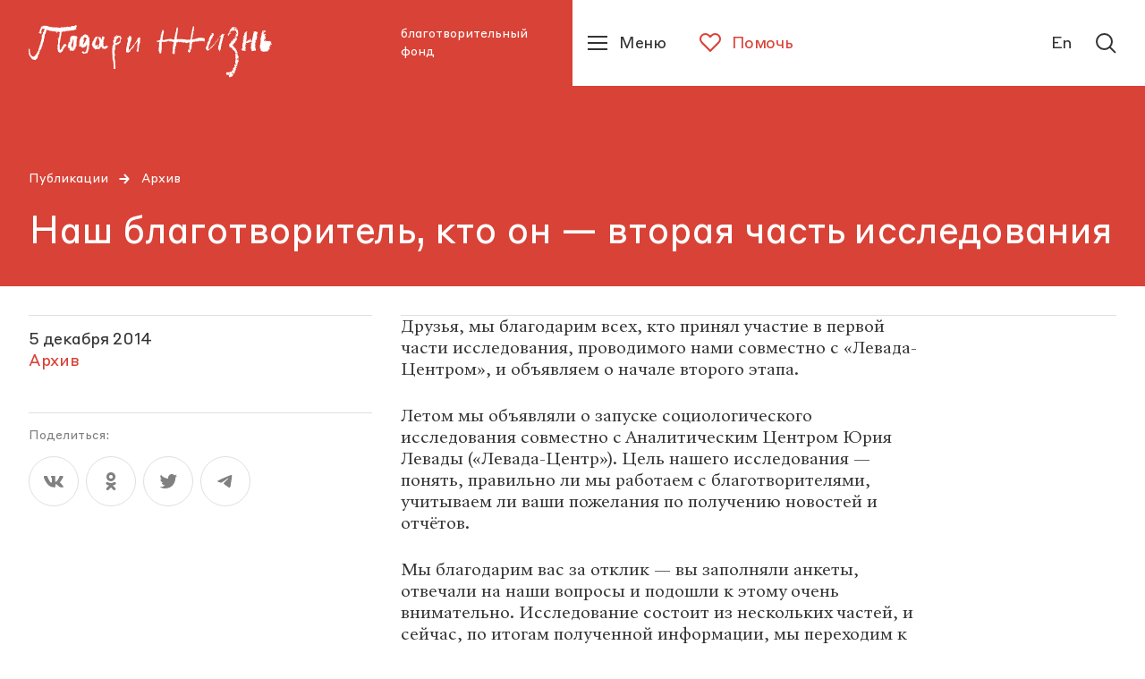

--- FILE ---
content_type: text/html; charset=utf-8
request_url: https://podari-zhizn.ru/ru/publications/21085
body_size: 24867
content:
<!doctype html><html lang="ru" itemscope="itemscope" itemtype="http://schema.org/WebSite"><head><link rel="preload" href="/public/name.svg" as="image"/><link rel="preload" href="/public/assets/application-8af12340e61e2182a415-app.optimize.css" as="style"/><link rel="preload" href="/public/assets/application-8af12340e61e2182a415-styles.optimize.css" as="style"/><title>Наш благотворитель, кто он — вторая часть исследования | фонд «Подари жизнь»</title><meta charset="UTF-8" /><meta name="viewport" content="width=device-width, maximum-scale=1, initial-scale=1, user-scalable=no" /><meta http-equiv="X-UA-Compatible" content="IE=edge,chrome=1" /><meta name="theme-color" content="#ffffff" /><meta name="robots" content="index,follow" /><meta name="keywords" content="" /><meta name="description" content="Друзья, мы благодарим всех, кто принял участие в первой части исследования, проводимого нами совместно с «Левада-Центром», и объявляем о начале второго этапа.
 Архив‎" /><meta itemprop="name" content="Наш благотворитель, кто он — вторая часть исследования | фонд «Подари жизнь»" /><meta itemprop="description" content="Друзья, мы благодарим всех, кто принял участие в первой части исследования, проводимого нами совместно с «Левада-Центром», и объявляем о начале второго этапа.
 Архив‎" /><meta itemprop="image" content="https://api.podari-zhizn.ru/storage/post/7473/share/jwdk6mj5sqbddfeuliyuxw.png" /><meta name="twitter:card" content="summary_large_image" /><meta name="twitter:url" content="podari-zhizn.ru/ru/publications/21085" /><meta name="twitter:title" content="Наш благотворитель, кто он — вторая часть исследования | фонд «Подари жизнь»" /><meta name="twitter:description" content="Друзья, мы благодарим всех, кто принял участие в первой части исследования, проводимого нами совместно с «Левада-Центром», и объявляем о начале второго этапа.
 Архив‎" /><meta name="twitter:image" content="https://api.podari-zhizn.ru/storage/post/7473/share/jwdk6mj5sqbddfeuliyuxw.png" /><meta property="og:title" content="Наш благотворитель, кто он — вторая часть исследования | фонд «Подари жизнь»" /><meta property="og:image" content="https://api.podari-zhizn.ru/storage/post/7473/share/jwdk6mj5sqbddfeuliyuxw.png" /><meta property="og:type" content="website" /><meta property="og:url" content="podari-zhizn.ru/ru/publications/21085" /><meta property="og:description" content="Друзья, мы благодарим всех, кто принял участие в первой части исследования, проводимого нами совместно с «Левада-Центром», и объявляем о начале второго этапа.
 Архив‎" /><meta property="og:site_name" content="podari-zhizn.ru" /><meta property="og:locale" content="ru" /><link rel="apple-touch-icon" sizes="57x57" href="/favicons/apple-icon-57x57.png"><link rel="apple-touch-icon" sizes="60x60" href="/favicons/apple-icon-60x60.png"><link rel="apple-touch-icon" sizes="72x72" href="/favicons/apple-icon-72x72.png"><link rel="apple-touch-icon" sizes="76x76" href="/favicons/apple-icon-76x76.png"><link rel="apple-touch-icon" sizes="114x114" href="/favicons/apple-icon-114x114.png"><link rel="apple-touch-icon" sizes="120x120" href="/favicons/apple-icon-120x120.png"><link rel="apple-touch-icon" sizes="144x144" href="/favicons/apple-icon-144x144.png"><link rel="apple-touch-icon" sizes="152x152" href="/favicons/apple-icon-152x152.png"><link rel="apple-touch-icon" sizes="180x180" href="/favicons/apple-icon-180x180.png"><link rel="icon" type="image/png" sizes="192x192"  href="/favicons/android-icon-192x192.png"><link rel="icon" type="image/png" sizes="32x32" href="/favicons/favicon-32x32.png"><link rel="icon" type="image/png" sizes="96x96" href="/favicons/favicon-96x96.png"><link rel="icon" type="image/png" sizes="16x16" href="/favicons/favicon-16x16.png"><link rel="manifest" href="/favicons/manifest.json"><meta name="msapplication-TileColor" content="#D94236"><meta name="msapplication-TileImage" content="/favicons/ms-icon-144x144.png"><meta name="theme-color" content="#D94236"><link rel="preload" href="/public/assets/fonts/StyreneBLC-Regular.woff2" as="font"/><link rel="preload" href="/public/assets/fonts/SangBleuRepublic-Medium.woff2" as="font"/><link rel="stylesheet" type="text/css" href="/public/assets/application-8af12340e61e2182a415-app.optimize.css"/><link rel="stylesheet" type="text/css" href="/public/assets/application-8af12340e61e2182a415-styles.optimize.css"/> <script type="text/javascript" src="/public/assets/modernizr.js" async="async"></script><script type="text/javascript" src="/public/assets/application-8af12340e61e2182a415-app.js" defer="defer"></script><meta name="state" content="%7B%22common%22%3A%7B%22isMobile%22%3Afalse%2C%22isTablet%22%3Afalse%2C%22layout%22%3A%22bp4%22%2C%22menu%22%3Afalse%2C%22errorStatus%22%3Anull%2C%22forceHideHeader%22%3Afalse%2C%22startPageTransitions%22%3Afalse%2C%22altLang%22%3A%7B%22disabled%22%3Atrue%2C%22url%22%3Anull%7D%7D%2C%22i18n%22%3A%7B%22locale%22%3A%22ru%22%2C%22regionCode%22%3A%22ru%22%2C%22messages%22%3A%7B%22langToggle%22%3A%22En%22%2C%22misc.learn_more%22%3A%22%D0%9F%D0%BE%D0%B4%D1%80%D0%BE%D0%B1%D0%BD%D0%B5%D0%B5%22%2C%22misc.show_more%22%3A%22%D0%9F%D0%BE%D0%BA%D0%B0%D0%B7%D0%B0%D1%82%D1%8C%20%D0%B5%D1%89%D0%B5%22%2C%22misc.read_more%22%3A%22%D0%A7%D0%B8%D1%82%D0%B0%D1%82%D1%8C%20%D0%B4%D0%B0%D0%BB%D0%B5%D0%B5%22%2C%22misc.read_all%22%3A%22%D0%A7%D0%B8%D1%82%D0%B0%D1%82%D1%8C%20%D0%BF%D0%BE%D0%BB%D0%BD%D0%BE%D1%81%D1%82%D1%8C%D1%8E%22%2C%22misc.collapse%22%3A%22%D0%A1%D0%B2%D0%B5%D1%80%D0%BD%D1%83%D1%82%D1%8C%22%2C%22misc.share%22%3A%22%D0%9F%D0%BE%D0%B4%D0%B5%D0%BB%D0%B8%D1%82%D1%8C%D1%81%D1%8F%3A%22%2C%22misc.back%22%3A%22%D0%B2%D0%B5%D1%80%D0%BD%D1%83%D1%82%D1%8C%D1%81%D1%8F%20%D0%BD%D0%B0%D0%B7%D0%B0%D0%B4%22%2C%22misc.prefixes.metro%22%3A%22%D0%BC.%20%22%2C%22misc.to_cms%22%3A%22%D0%9E%D1%82%D0%BA%D1%80%D1%8B%D1%82%D1%8C%20%D0%B2%20%D0%B0%D0%B4%D0%BC%D0%B8%D0%BD%D0%BA%D0%B5%22%2C%22misc.agree_button%22%3A%22%D0%A5%D0%BE%D1%80%D0%BE%D1%88%D0%BE%22%2C%22header.title%22%3A%22%D0%B1%D0%BB%D0%B0%D0%B3%D0%BE%D1%82%D0%B2%D0%BE%D1%80%D0%B8%D1%82%D0%B5%D0%BB%D1%8C%D0%BD%D1%8B%D0%B9%20%D1%84%D0%BE%D0%BD%D0%B4%22%2C%22header.help%22%3A%22%D0%9F%D0%BE%D0%BC%D0%BE%D1%87%D1%8C%22%2C%22header.menu%22%3A%22%D0%9C%D0%B5%D0%BD%D1%8E%22%2C%22header.lang%22%3A%22English%22%2C%22header.lang_short%22%3A%22En%22%2C%22header.lang_full%22%3A%22Switch%20to%20English%20version%22%2C%22header.search%22%3A%22%D0%9F%D0%BE%D0%B8%D1%81%D0%BA%22%2C%22footer.socials_title%22%3A%22%D0%9F%D0%BE%D0%B4%D0%BF%D0%B8%D1%81%D1%8B%D0%B2%D0%B0%D0%B9%D1%82%D0%B5%D1%81%D1%8C%20%D0%BD%D0%B0%20%D0%BD%D0%B0%D1%81%20%D0%B2%20%D1%81%D0%BE%D1%86%D1%81%D0%B5%D1%82%D1%8F%D1%85%22%2C%22footer.downloads_title%22%3A%22%D0%A1%D0%BA%D0%B0%D1%87%D0%B0%D1%82%D1%8C%20%D0%BF%D1%80%D0%B8%D0%BB%D0%BE%D0%B6%D0%B5%D0%BD%D0%B8%D0%B5%22%2C%22footer.contact_us%22%3A%22%D0%A1%D0%B2%D1%8F%D0%B6%D0%B8%D1%82%D0%B5%D1%81%D1%8C%20%D1%81%20%D0%BD%D0%B0%D0%BC%D0%B8%22%2C%22footer.previous_version%22%3A%22%D0%9F%D1%80%D0%B5%D0%B4%D1%8B%D0%B4%D1%83%D1%89%D0%B0%D1%8F%20%D0%B2%D0%B5%D1%80%D1%81%D0%B8%D1%8F%20%D1%81%D0%B0%D0%B9%D1%82%D0%B0%22%2C%22search.placeholder%22%3A%22%D0%9F%D0%BE%D0%B8%D1%81%D0%BA%20%D0%BF%D0%BE%20%D1%81%D0%B0%D0%B9%D1%82%D1%83%22%2C%22search.find%22%3A%22%D0%9D%D0%B0%D0%B9%D1%82%D0%B8%22%2C%22search.all_sections%22%3A%22%D0%92%D1%81%D0%B5%20%D1%80%D0%B0%D0%B7%D0%B4%D0%B5%D0%BB%D1%8B%22%2C%22search.relevance%22%3A%22%D0%9F%D0%BE%20%D1%80%D0%B5%D0%BB%D0%B5%D0%B2%D0%B0%D0%BD%D1%82%D0%BD%D0%BE%D1%81%D1%82%D0%B8%22%2C%22search.date%22%3A%22%D0%9F%D0%BE%20%D0%B4%D0%B0%D1%82%D0%B5%22%2C%22search.sort_label%22%3A%22%D0%A1%D0%BE%D1%80%D1%82%D0%B8%D1%80%D0%BE%D0%B2%D0%B0%D1%82%D1%8C%3A%22%2C%22search.nothing_found%22%3A%22%D0%9F%D0%BE%20%D0%B2%D0%B0%D1%88%D0%B5%D0%BC%D1%83%20%D0%B7%D0%B0%D0%BF%D1%80%D0%BE%D1%81%D1%83%20%D0%BD%D0%B8%D1%87%D0%B5%D0%B3%D0%BE%20%D0%BD%D0%B5%20%D0%BD%D0%B0%D0%B9%D0%B4%D0%B5%D0%BD%D0%BE.%22%2C%22search.advice%22%3A%22%D0%9F%D0%BE%D0%BF%D1%80%D0%BE%D0%B1%D1%83%D0%B9%D1%82%D0%B5%20%D0%B2%D0%B2%D0%B5%D1%81%D1%82%D0%B8%20%D0%B4%D1%80%D1%83%D0%B3%D0%BE%D0%B9%20%D0%BF%D0%BE%D0%B8%D1%81%D0%BA%D0%BE%D0%B2%D1%8B%D0%B9%C2%A0%D0%B7%D0%B0%D0%BF%D1%80%D0%BE%D1%81.%22%2C%22blocks.gallery_counter%22%3A%22%D0%B8%D0%B7%22%2C%22blocks.navigation_title%22%3A%22%D0%92%20%D1%80%D0%B0%D0%B7%D0%B4%D0%B5%D0%BB%D0%B5%22%2C%22blocks.read_also.title%22%3A%22%D0%9D%D0%BE%D0%B2%D0%BE%D1%81%D1%82%D0%B8%22%2C%22blocks.read_also.link_title%22%3A%22%D0%92%D1%81%D0%B5%20%D0%BD%D0%BE%D0%B2%D0%BE%D1%81%D1%82%D0%B8%22%2C%22blocks.hospital_contact.address%22%3A%22%D0%90%D0%B4%D1%80%D0%B5%D1%81%3A%22%2C%22blocks.hospital_contact.metro%22%3A%22%D0%9C%D0%B5%D1%82%D1%80%D0%BE%3A%22%2C%22blocks.hospital_contact.phone%22%3A%22%D0%A2%D0%B5%D0%BB%D0%B5%D1%84%D0%BE%D0%BD%3A%22%2C%22blocks.hospital_contact.site%22%3A%22%D0%A1%D0%B0%D0%B9%D1%82%3A%22%2C%22blocks.hospital_contact.work_time%22%3A%22%D0%A7%D0%B0%D1%81%D1%8B%20%D1%80%D0%B0%D0%B1%D0%BE%D1%82%D1%8B%3A%22%2C%22blocks.hospital_contact.smi%22%3A%22%D0%94%D0%BB%D1%8F%20%D0%A1%D0%9C%D0%98%3A%22%2C%22blocks.reviews.title%22%3A%22%D0%9E%D1%81%D1%82%D0%B0%D0%B2%D0%B8%D1%82%D1%8C%20%D0%BE%D1%82%D0%B7%D1%8B%D0%B2%22%2C%22blocks.reviews.form.name%22%3A%22%D0%92%D0%B0%D1%88%D0%B5%20%D0%B8%D0%BC%D1%8F%22%2C%22blocks.reviews.form.review%22%3A%22%D0%92%D0%B0%D1%88%20%D0%BE%D1%82%D0%B7%D1%8B%D0%B2%22%2C%22blocks.reviews.form.button_text%22%3A%22%D0%9E%D1%82%D0%BF%D1%80%D0%B0%D0%B2%D0%B8%D1%82%D1%8C%22%2C%22blocks.reviews.form.error%22%3A%22%D0%9F%D1%80%D0%BE%D0%B8%D0%B7%D0%BE%D1%88%D0%BB%D0%B0%20%D0%BE%D1%88%D0%B8%D0%B1%D0%BA%D0%B0.%20%D0%9F%D0%BE%D0%BF%D1%80%D0%BE%D0%B1%D1%83%D0%B9%D1%82%D0%B5%20%D0%BF%D0%BE%D0%B2%D1%82%D0%BE%D1%80%D0%B8%D1%82%D1%8C%20%D0%BF%D0%BE%D0%BF%D1%8B%D1%82%D0%BA%D1%83%20%D0%BF%D0%BE%D0%B7%D0%B6%D0%B5%22%2C%22blocks.reviews.form.success%22%3A%22%D0%A1%D0%BF%D0%B0%D1%81%D0%B8%D0%B1%D0%BE%20%D0%B7%D0%B0%20%D0%BE%D1%82%D0%B7%D1%8B%D0%B2!%20%D0%9E%D0%BD%C2%A0%D0%BF%D0%BE%D1%8F%D0%B2%D0%B8%D1%82%D1%81%D1%8F%20%D0%BD%D0%B0%20%D1%81%D0%B0%D0%B9%D1%82%D0%B5%20%D0%BF%D0%BE%D1%81%D0%BB%D0%B5%C2%A0%D0%BC%D0%BE%D0%B4%D0%B5%D1%80%D0%B0%D1%86%D0%B8%D0%B8%22%2C%22blocks.map.filters.cities%22%3A%22%D0%92%D1%81%D0%B5%20%D0%B3%D0%BE%D1%80%D0%BE%D0%B4%D0%B0%22%2C%22blocks.map.filters.metros%22%3A%22%D0%92%D1%81%D0%B5%20%D1%81%D1%82%D0%B0%D0%BD%D1%86%D0%B8%D0%B8%22%2C%22blocks.map.filters.map_regions%22%3A%22%D0%92%D1%81%D0%B5%20%D1%80%D0%B5%D0%B3%D0%B8%D0%BE%D0%BD%D1%8B%22%2C%22blocks.map.filters.list%22%3A%22%D0%A1%D0%BF%D0%B8%D1%81%D0%BE%D0%BA%22%2C%22blocks.map.filters.map%22%3A%22%D0%9A%D0%B0%D1%80%D1%82%D0%B0%22%2C%22blocks.map.placeholders.cities%22%3A%22%D0%92%D1%8B%D0%B1%D0%B5%D1%80%D0%B8%D1%82%D0%B5%20%D0%B3%D0%BE%D1%80%D0%BE%D0%B4%22%2C%22blocks.map.placeholders.metros%22%3A%22%D0%92%D1%8B%D0%B1%D0%B5%D1%80%D0%B8%D1%82%D0%B5%20%D0%BC%D0%B5%D1%82%D1%80%D0%BE%22%2C%22blocks.map.placeholders.map_regions%22%3A%22%D0%92%D1%8B%D0%B1%D0%B5%D1%80%D0%B8%D1%82%D0%B5%20%D1%80%D0%B5%D0%B3%D0%B8%D0%BE%D0%BD%22%2C%22blocks.map.placeholders.search%22%3A%22%D0%92%D0%B2%D0%B5%D0%B4%D0%B8%D1%82%D0%B5%20%D0%B7%D0%B0%D0%BF%D1%80%D0%BE%D1%81%22%2C%22blocks.map.labels.cities%22%3A%22%D0%93%D0%BE%D1%80%D0%BE%D0%B4%22%2C%22blocks.map.labels.metros%22%3A%22%D0%9C%D0%B5%D1%82%D1%80%D0%BE%22%2C%22blocks.map.labels.map_regions%22%3A%22%D0%A0%D0%B5%D0%B3%D0%B8%D0%BE%D0%BD%22%2C%22blocks.map.labels.saturday_work%22%3A%22%D0%A0%D0%B0%D0%B1%D0%BE%D1%82%D0%B0%D0%B5%D1%82%20%D0%B2%20%D1%81%D1%83%D0%B1%D0%B1%D0%BE%D1%82%D1%83%22%2C%22blocks.report.heading.expenseItem%22%3A%22%D0%A1%D1%82%D0%B0%D1%82%D1%8C%D1%8F%20%D1%80%D0%B0%D1%81%D1%85%D0%BE%D0%B4%D0%B0%22%2C%22blocks.report.heading.sum%22%3A%22%D0%A1%D1%83%D0%BC%D0%BC%D0%B0%22%2C%22blocks.report.heading.percent%22%3A%22%D0%9F%D1%80%D0%BE%D1%86%D0%B5%D0%BD%D1%82%22%2C%22blocks.wysiwyg_table.warning%22%3A%22%D0%9F%D1%80%D0%BE%D0%B2%D0%B5%D0%B4%D0%B8%D1%82%D0%B5%20%D0%BF%D0%B0%D0%BB%D1%8C%D1%86%D0%B5%D0%BC%20%D0%B2%D0%BB%D0%B5%D0%B2%D0%BE%2C%20%D1%87%D1%82%D0%BE%D0%B1%D1%8B%20%D0%BF%D0%BE%D1%81%D0%BC%D0%BE%D1%82%D1%80%D0%B5%D1%82%D1%8C%20%D0%B2%D1%81%D1%8E%20%D1%82%D0%B0%D0%B1%D0%BB%D0%B8%D1%86%D1%83%22%2C%22pages.unit.navigation_label%22%3A%22%D0%9F%D0%B5%D1%80%D0%B5%D0%B9%D1%82%D0%B8%20%D0%B2%20%D1%80%D0%B0%D0%B7%D0%B4%D0%B5%D0%BB%22%2C%22pages.child.button_text%22%3A%22%D0%9F%D0%BE%D0%BC%D0%BE%D1%87%D1%8C%22%2C%22pages.child.remaining%22%3A%22%D0%BE%D1%81%D1%82%D0%B0%D0%BB%D0%BE%D1%81%D1%8C%20%D1%81%D0%BE%D0%B1%D1%80%D0%B0%D1%82%D1%8C%22%2C%22pages.child.finished%22%3A%22%D0%A1%D0%B1%D0%BE%D1%80%20%D0%B7%D0%B0%D0%B2%D0%B5%D1%80%D1%88%D0%B5%D0%BD%22%2C%22pages.child.disease%22%3A%22%D0%94%D0%B8%D0%B0%D0%B3%D0%BD%D0%BE%D0%B7%22%2C%22pages.child.age%22%3A%22%D0%92%D0%BE%D0%B7%D1%80%D0%B0%D1%81%D1%82%22%2C%22pages.child.city%22%3A%22%D0%93%D0%BE%D1%80%D0%BE%D0%B4%22%2C%22pages.child.death_date%22%3A%22%D0%94%D0%B0%D1%82%D0%B0%20%D1%81%D0%BC%D0%B5%D1%80%D1%82%D0%B8%22%2C%22pages.publication.authors_label%22%3A%22%D0%A2%D0%B5%D0%BA%D1%81%D1%82%3A%22%2C%22pages.publications.title%22%3A%22%D0%9F%D1%83%D0%B1%D0%BB%D0%B8%D0%BA%D0%B0%D1%86%D0%B8%D0%B8%22%2C%22pages.publications.all_categories%22%3A%22%D0%92%D1%81%D0%B5%22%2C%22pages.main.help%22%3A%22%D0%9F%D0%BE%D0%BC%D0%BE%D1%87%D1%8C%22%2C%22pages.main.no_children%22%3A%22%D0%98%D0%BD%D1%84%D0%BE%D1%80%D0%BC%D0%B0%D1%86%D0%B8%D1%8F%20%D0%BE%D0%B1%D0%BD%D0%BE%D0%B2%D0%BB%D1%8F%D0%B5%D1%82%D1%81%D1%8F%22%2C%22pages.main.donate%22%3A%22%D0%9F%D0%BE%D0%B6%D0%B5%D1%80%D1%82%D0%B2%D0%BE%D0%B2%D0%B0%D1%82%D1%8C%22%2C%22pages.main.donate_section%22%3A%22%D0%A1%D0%B4%D0%B5%D0%BB%D0%B0%D0%B9%D1%82%D0%B5%20%D0%BF%D0%BE%D0%B6%D0%B5%D1%80%D1%82%D0%B2%D0%BE%D0%B2%D0%B0%D0%BD%D0%B8%D0%B5%22%2C%22pages.main.or%22%3A%22%D0%B8%D0%BB%D0%B8%22%2C%22pages.main.get_help%22%3A%22%D0%9F%D0%BE%D0%BB%D1%83%D1%87%D0%B8%D1%82%D1%8C%20%D0%BF%D0%BE%D0%BC%D0%BE%D1%89%D1%8C%22%2C%22pages.error.404%22%3A%22%D0%9A%20%D1%81%D0%BE%D0%B6%D0%B0%D0%BB%D0%B5%D0%BD%D0%B8%D1%8E%2C%20%D0%B7%D0%B0%D0%BF%D1%80%D0%B0%D1%88%D0%B8%D0%B2%D0%B0%D0%B5%D0%BC%D0%B0%D1%8F%20%D0%B2%D0%B0%D0%BC%D0%B8%20%D1%81%D1%82%D1%80%D0%B0%D0%BD%D0%B8%D1%86%D0%B0%20%D0%BD%D0%B5%20%D0%BD%D0%B0%D0%B9%D0%B4%D0%B5%D0%BD%D0%B0.%22%2C%22pages.error.500%22%3A%22%D0%A7%D1%82%D0%BE-%D1%82%D0%BE%20%D0%BF%D0%BE%D1%88%D0%BB%D0%BE%20%D0%BD%D0%B5%20%D1%82%D0%B0%D0%BA%22%2C%22pages.error.link_title%22%3A%22%D0%9F%D0%B5%D1%80%D0%B5%D0%B9%D1%82%D0%B8%20%D0%BD%D0%B0%20%D0%B3%D0%BB%D0%B0%D0%B2%D0%BD%D1%83%D1%8E%22%7D%7D%2C%22popups%22%3A%7B%22show%22%3Afalse%2C%22options%22%3A%7B%7D%2C%22animationTimeouts%22%3A%7B%22enter%22%3A1%2C%22exit%22%3A1%7D%7D%2C%22seo%22%3A%7B%22title%22%3A%22%D0%9D%D0%B0%D1%88%20%D0%B1%D0%BB%D0%B0%D0%B3%D0%BE%D1%82%D0%B2%D0%BE%D1%80%D0%B8%D1%82%D0%B5%D0%BB%D1%8C%2C%20%D0%BA%D1%82%D0%BE%20%D0%BE%D0%BD%20%E2%80%94%20%D0%B2%D1%82%D0%BE%D1%80%D0%B0%D1%8F%20%D1%87%D0%B0%D1%81%D1%82%D1%8C%20%D0%B8%D1%81%D1%81%D0%BB%D0%B5%D0%B4%D0%BE%D0%B2%D0%B0%D0%BD%D0%B8%D1%8F%20%7C%20%D1%84%D0%BE%D0%BD%D0%B4%20%C2%AB%D0%9F%D0%BE%D0%B4%D0%B0%D1%80%D0%B8%20%D0%B6%D0%B8%D0%B7%D0%BD%D1%8C%C2%BB%22%2C%22description%22%3A%22%D0%94%D1%80%D1%83%D0%B7%D1%8C%D1%8F%2C%20%D0%BC%D1%8B%20%D0%B1%D0%BB%D0%B0%D0%B3%D0%BE%D0%B4%D0%B0%D1%80%D0%B8%D0%BC%20%D0%B2%D1%81%D0%B5%D1%85%2C%20%D0%BA%D1%82%D0%BE%20%D0%BF%D1%80%D0%B8%D0%BD%D1%8F%D0%BB%20%D1%83%D1%87%D0%B0%D1%81%D1%82%D0%B8%D0%B5%20%D0%B2%20%D0%BF%D0%B5%D1%80%D0%B2%D0%BE%D0%B9%20%D1%87%D0%B0%D1%81%D1%82%D0%B8%20%D0%B8%D1%81%D1%81%D0%BB%D0%B5%D0%B4%D0%BE%D0%B2%D0%B0%D0%BD%D0%B8%D1%8F%2C%20%D0%BF%D1%80%D0%BE%D0%B2%D0%BE%D0%B4%D0%B8%D0%BC%D0%BE%D0%B3%D0%BE%20%D0%BD%D0%B0%D0%BC%D0%B8%20%D1%81%D0%BE%D0%B2%D0%BC%D0%B5%D1%81%D1%82%D0%BD%D0%BE%20%D1%81%20%C2%AB%D0%9B%D0%B5%D0%B2%D0%B0%D0%B4%D0%B0-%D0%A6%D0%B5%D0%BD%D1%82%D1%80%D0%BE%D0%BC%C2%BB%2C%20%D0%B8%20%D0%BE%D0%B1%D1%8A%D1%8F%D0%B2%D0%BB%D1%8F%D0%B5%D0%BC%20%D0%BE%20%D0%BD%D0%B0%D1%87%D0%B0%D0%BB%D0%B5%20%D0%B2%D1%82%D0%BE%D1%80%D0%BE%D0%B3%D0%BE%20%D1%8D%D1%82%D0%B0%D0%BF%D0%B0.%5Cn%20%D0%90%D1%80%D1%85%D0%B8%D0%B2%E2%80%8E%22%2C%22keywords%22%3Anull%2C%22image%22%3A%22https%3A%2F%2Fapi.podari-zhizn.ru%2Fstorage%2Fpost%2F7473%2Fshare%2Fjwdk6mj5sqbddfeuliyuxw.png%22%7D%2C%22settings%22%3A%7B%22header%22%3A%7B%22navigation%22%3A%5B%7B%22title%22%3A%22%D0%9A%D1%82%D0%BE%20%D0%BC%D1%8B%22%2C%22slug%22%3A%22who-we%22%2C%22items%22%3A%5B%7B%22title%22%3A%22%D0%9E%20%D1%84%D0%BE%D0%BD%D0%B4%D0%B5%22%2C%22slug%22%3A%22istoriya%22%2C%22type%22%3A%22Unit%3A%3APage%22%2C%22long_path%22%3A%22who-we%2Fistoriya%22%7D%2C%7B%22title%22%3A%22%D0%9A%D0%BE%D0%BD%D1%82%D0%B0%D0%BA%D1%82%D1%8B%20%D0%B8%20%D1%80%D0%B5%D0%BA%D0%B2%D0%B8%D0%B7%D0%B8%D1%82%D1%8B%22%2C%22slug%22%3A%22kontakty-i-rekvizity%22%2C%22type%22%3A%22Unit%3A%3APage%22%2C%22long_path%22%3A%22who-we%2Fkontakty-i-rekvizity%22%7D%2C%7B%22title%22%3A%22%D0%9A%D0%BE%D0%BC%D0%B0%D0%BD%D0%B4%D0%B0%22%2C%22slug%22%3A%22komanda%22%2C%22type%22%3A%22Unit%3A%3APage%22%2C%22long_path%22%3A%22who-we%2Fkomanda%22%7D%2C%7B%22title%22%3A%22%D0%9E%D1%82%D1%87%D0%B5%D1%82%D1%8B%22%2C%22slug%22%3A%22otchety%22%2C%22type%22%3A%22Unit%3A%3APage%22%2C%22long_path%22%3A%22who-we%2Fotchety%22%7D%5D%7D%2C%7B%22title%22%3A%22%D0%A7%D1%82%D0%BE%20%D0%BC%D1%8B%20%D0%B4%D0%B5%D0%BB%D0%B0%D0%B5%D0%BC%20%22%2C%22slug%22%3A%22what-we-do%22%2C%22tabs%22%3A%5B%7B%22title%22%3A%22%D0%9F%D1%80%D0%BE%D0%B5%D0%BA%D1%82%D1%8B%22%2C%22slug%22%3A%22proekty%22%2C%22items%22%3A%5B%7B%22title%22%3A%22%D0%A1%D0%BE%D1%86%D0%B8%D0%B0%D0%BB%D1%8C%D0%BD%D0%B0%D1%8F%20%D0%BF%D0%BE%D0%BC%D0%BE%D1%89%D1%8C%22%2C%22slug%22%3A%22project-sotsialnaya-pomosch%22%2C%22type%22%3A%22Unit%3A%3AProject%22%2C%22long_path%22%3A%22what-we-do%2Fproject-sotsialnaya-pomosch%22%7D%2C%7B%22title%22%3A%22%D0%92%D0%BE%D0%BB%D0%BE%D0%BD%D1%82%D0%B5%D1%80%D1%81%D1%82%D0%B2%D0%BE%22%2C%22slug%22%3A%22project-volonterstvo%22%2C%22type%22%3A%22Unit%3A%3AProject%22%2C%22long_path%22%3A%22what-we-do%2Fproject-volonterstvo%22%7D%2C%7B%22title%22%3A%22%D0%9D%D0%B5%D0%BC%D0%B5%D0%B4%D0%B8%D1%86%D0%B8%D0%BD%D1%81%D0%BA%D0%B0%D1%8F%20%D1%80%D0%B5%D0%B0%D0%B1%D0%B8%D0%BB%D0%B8%D1%82%D0%B0%D1%86%D0%B8%D1%8F%22%2C%22slug%22%3A%22nemeditsinskaya-reabilitatsiya%22%2C%22type%22%3A%22Unit%3A%3AProject%22%2C%22long_path%22%3A%22what-we-do%2Fnemeditsinskaya-reabilitatsiya%22%7D%2C%7B%22title%22%3A%22%D0%94%D0%B5%D1%82%D1%81%D0%BA%D0%B8%D0%B9%20%D0%BF%D0%B0%D0%BD%D1%81%D0%B8%D0%BE%D0%BD%D0%B0%D1%82%20%C2%AB%D0%98%D0%B7%D0%BC%D0%B0%D0%BB%D0%BA%D0%BE%D0%B2%D0%BE%C2%BB%22%2C%22slug%22%3A%22izmalkovo%22%2C%22type%22%3A%22Unit%3A%3AProject%22%2C%22long_path%22%3A%22what-we-do%2Fizmalkovo%22%7D%5D%7D%2C%7B%22title%22%3A%22%D0%9C%D0%B5%D1%80%D0%BE%D0%BF%D1%80%D0%B8%D1%8F%D1%82%D0%B8%D1%8F%20%22%2C%22slug%22%3A%22meropriyatiya%22%2C%22items%22%3A%5B%7B%22title%22%3A%22%D0%A0%D0%B5%D0%B3%D1%83%D0%BB%D1%8F%D1%80%D0%BD%D1%8B%D0%B5%20%D1%81%D0%BE%D0%B1%D1%8B%D1%82%D0%B8%D1%8F%20%22%2C%22slug%22%3A%22events%22%2C%22type%22%3A%22Unit%3A%3APage%22%2C%22long_path%22%3A%22what-we-do%2Fevents%22%7D%2C%7B%22title%22%3A%22%D0%9F%D1%80%D0%BE%D1%88%D0%B5%D0%B4%D1%88%D0%B8%D0%B5%20%D1%81%D0%BE%D0%B1%D1%8B%D1%82%D0%B8%D1%8F%22%2C%22slug%22%3A%22proshedshie%22%2C%22type%22%3A%22Unit%3A%3APage%22%2C%22long_path%22%3A%22what-we-do%2Fproshedshie%22%7D%5D%7D%2C%7B%22title%22%3A%22%D0%98%D0%BD%D0%B8%D1%86%D0%B8%D0%B0%D1%82%D0%B8%D0%B2%D1%8B%22%2C%22slug%22%3A%22initsiativy%22%2C%22items%22%3A%5B%7B%22title%22%3A%22%D0%9E%D1%82%D1%87%D0%B5%D1%82%D0%BD%D0%BE%D1%81%D1%82%D1%8C%20%D0%B4%D0%BB%D1%8F%20%D0%9D%D0%9A%D0%9E%22%2C%22slug%22%3A%22otchetnost-dlya-nko%22%2C%22type%22%3A%22Unit%3A%3APage%22%2C%22long_path%22%3A%22what-we-do%2Fotchetnost-dlya-nko%22%7D%2C%7B%22title%22%3A%22%D0%94%D0%BE%D1%81%D1%82%D1%83%D0%BF%D0%BD%D0%BE%D1%81%D1%82%D1%8C%20%D0%BE%D0%B1%D0%B5%D0%B7%D0%B1%D0%BE%D0%BB%D0%B8%D0%B2%D0%B0%D0%BD%D0%B8%D1%8F%22%2C%22slug%22%3A%22dostupnost-obezbolivaniya%22%2C%22type%22%3A%22Unit%3A%3APage%22%2C%22long_path%22%3A%22what-we-do%2Fdostupnost-obezbolivaniya%22%7D%2C%7B%22title%22%3A%22%D0%9F%D0%BE%D1%81%D0%B5%D1%89%D0%B5%D0%BD%D0%B8%D0%B5%20%D1%80%D0%B5%D0%B0%D0%BD%D0%B8%D0%BC%D0%B0%D1%86%D0%B8%D0%B8%22%2C%22slug%22%3A%22poseschenie-rebenka-v-otdelenii-reanimatsii%22%2C%22type%22%3A%22Unit%3A%3APage%22%2C%22long_path%22%3A%22what-we-do%2Fposeschenie-rebenka-v-otdelenii-reanimatsii%22%7D%2C%7B%22title%22%3A%22%20%D0%9B%D0%B5%D0%BA%D0%B0%D1%80%D1%81%D1%82%D0%B2%D0%B0%20%E2%80%94%20%D1%80%D0%B0%D0%B7%D1%80%D0%B5%D1%88%D0%B5%D0%BD%D0%B8%D0%B5%20%D0%BD%D0%B0%20%D0%B2%D0%B2%D0%BE%D0%B7%20%22%2C%22slug%22%3A%22nezaregistrirovannye-lekarstva-razreshenie-na-vvoz%22%2C%22type%22%3A%22Unit%3A%3APage%22%2C%22long_path%22%3A%22what-we-do%2Fnezaregistrirovannye-lekarstva-razreshenie-na-vvoz%22%7D%2C%7B%22title%22%3A%22%C2%AB%D0%97%D0%B0%D0%BA%D0%BE%D0%BD%20%D0%BE%20%D0%B1%D0%BE%D0%BB%D1%8C%D0%BD%D0%B8%D1%87%D0%BD%D1%8B%D1%85%C2%BB%20%E2%80%94%20%D0%B8%D0%B7%D0%BC%D0%B5%D0%BD%D0%B5%D0%BD%D0%B8%D1%8F%22%2C%22slug%22%3A%22zakon-o-bolnichnyh-izmeneniya%22%2C%22type%22%3A%22Unit%3A%3APage%22%2C%22long_path%22%3A%22what-we-do%2Fzakon-o-bolnichnyh-izmeneniya%22%7D%2C%7B%22title%22%3A%22%D0%A0%D0%B5%D0%B3%D0%B8%D1%81%D1%82%D1%80%20%D0%B4%D0%BE%D0%B1%D1%80%D1%8B%D1%85%20%D0%BB%D1%8E%D0%B4%D0%B5%D0%B9%22%2C%22slug%22%3A%22registr-dobryh-ludei%22%2C%22type%22%3A%22Unit%3A%3APage%22%2C%22long_path%22%3A%22what-we-do%2Fregistr-dobryh-ludei%22%7D%2C%7B%22title%22%3A%22%D0%9F%D1%80%D0%BE%D0%B3%D1%83%D0%BB%D0%BA%D0%B0%20%C2%AB%D0%9F%D1%80%D0%B8%D0%BC%D0%B8%D1%82%D0%B5%20%D0%BD%D0%B0%D1%81%20%D1%81%20%D0%BB%D1%8E%D0%B1%D0%BE%D0%B2%D1%8C%D1%8E%C2%BB%22%2C%22slug%22%3A%22progulka-primite-nas-s-lubovu%22%2C%22type%22%3A%22Unit%3A%3APage%22%2C%22long_path%22%3A%22what-we-do%2Fprogulka-primite-nas-s-lubovu%22%7D%5D%7D%5D%7D%2C%7B%22title%22%3A%22%D0%9F%D0%BE%D0%BC%D0%BE%D1%87%D1%8C%20%D1%84%D0%BE%D0%BD%D0%B4%D1%83%20%22%2C%22slug%22%3A%22give-help%22%2C%22items%22%3A%5B%7B%22title%22%3A%22%D0%9F%D0%BE%D0%BC%D0%BE%D1%87%D1%8C%20%D0%B4%D0%B5%D1%82%D1%8F%D0%BC%22%2C%22slug%22%3A%22spisok-detei%22%2C%22type%22%3A%22Unit%3A%3APage%22%2C%22long_path%22%3A%22give-help%2Fspisok-detei%22%7D%2C%7B%22title%22%3A%22%D0%A1%D1%82%D0%B0%D1%82%D1%8C%20%D0%B4%D0%BE%D0%BD%D0%BE%D1%80%D0%BE%D0%BC%22%2C%22slug%22%3A%22stat-donorom%22%2C%22type%22%3A%22Unit%3A%3APage%22%2C%22long_path%22%3A%22give-help%2Fstat-donorom%22%7D%2C%7B%22title%22%3A%22%D0%94%D0%BB%D1%8F%20%D0%BA%D0%BE%D0%BC%D0%BF%D0%B0%D0%BD%D0%B8%D0%B9%22%2C%22slug%22%3A%22dlya-kompanii%22%2C%22type%22%3A%22Unit%3A%3APage%22%2C%22long_path%22%3A%22give-help%2Fdlya-kompanii%22%7D%2C%7B%22title%22%3A%22%D0%A1%D1%82%D0%B0%D1%82%D1%8C%20%D0%B2%D0%BE%D0%BB%D0%BE%D0%BD%D1%82%D0%B5%D1%80%D0%BE%D0%BC%22%2C%22slug%22%3A%22stan_volonterom_2%22%2C%22type%22%3A%22Unit%3A%3APage%22%2C%22long_path%22%3A%22give-help%2Fstan_volonterom_2%22%7D%2C%7B%22title%22%3A%22%D0%9F%D0%BE%D0%BC%D0%BE%D1%87%D1%8C%20%D0%BF%D0%BE%E2%80%91%D0%B4%D1%80%D1%83%D0%B3%D0%BE%D0%BC%D1%83%22%2C%22slug%22%3A%22pomoch-po-drugomu%22%2C%22type%22%3A%22Unit%3A%3APage%22%2C%22long_path%22%3A%22give-help%2Fpomoch-po-drugomu%22%7D%2C%7B%22title%22%3A%22C%D0%B4%D0%B5%D0%BB%D0%B0%D1%82%D1%8C%20%D0%BF%D0%BE%D0%B6%D0%B5%D1%80%D1%82%D0%B2%D0%BE%D0%B2%D0%B0%D0%BD%D0%B8%D0%B5%20%22%2C%22slug%22%3A%22donate%22%2C%22type%22%3A%22Landing%3A%3ADonation%22%2C%22long_path%22%3A%22donate%22%7D%5D%7D%2C%7B%22title%22%3A%22%D0%9F%D1%83%D0%B1%D0%BB%D0%B8%D0%BA%D0%B0%D1%86%D0%B8%D0%B8%22%2C%22slug%22%3A%22publications%22%2C%22items%22%3A%5B%7B%22title%22%3A%22%D0%A1%D0%B5%D1%80%D0%B8%D0%B0%D0%BB%D1%8B%20%22%2C%22long_path%22%3A%22publications%3Fcategory%3Dserialy%22%2C%22type%22%3A%22Category%22%7D%2C%7B%22title%22%3A%22%D0%A1%D1%82%D0%B0%D1%82%D1%8C%D0%B8%20%22%2C%22long_path%22%3A%22publications%3Fcategory%3Dstati%22%2C%22type%22%3A%22Category%22%7D%2C%7B%22title%22%3A%22%D0%98%D1%81%D1%82%D0%BE%D1%80%D0%B8%D0%B8%22%2C%22long_path%22%3A%22publications%3Fcategory%3Distorii%22%2C%22type%22%3A%22Category%22%7D%2C%7B%22title%22%3A%22%D0%9D%D0%BE%D0%B2%D0%BE%D1%81%D1%82%D0%B8%20%22%2C%22long_path%22%3A%22publications%3Fcategory%3Dnovosti%22%2C%22type%22%3A%22Category%22%7D%2C%7B%22title%22%3A%22%D0%9E%D0%B1%D1%8A%D1%8F%D0%B2%D0%BB%D0%B5%D0%BD%D0%B8%D1%8F%22%2C%22long_path%22%3A%22publications%3Fcategory%3Dobyavleniya%22%2C%22type%22%3A%22Category%22%7D%2C%7B%22title%22%3A%22%D0%90%D1%80%D1%85%D0%B8%D0%B2%22%2C%22long_path%22%3A%22publications%3Fcategory%3Darhiv%22%2C%22type%22%3A%22Category%22%7D%5D%7D%2C%7B%22title%22%3A%22%D0%9F%D0%BE%D0%BB%D1%83%D1%87%D0%B8%D1%82%D1%8C%20%D0%BF%D0%BE%D0%BC%D0%BE%D1%89%D1%8C%20%22%2C%22slug%22%3A%22get-help%22%2C%22tabs%22%3A%5B%7B%22title%22%3A%22%D0%9F%D0%BE%D0%BC%D0%BE%D1%89%D1%8C%20%22%2C%22slug%22%3A%22pomosch%22%2C%22items%22%3A%5B%7B%22title%22%3A%22%D0%9B%D0%B5%D1%87%D0%B5%D0%BD%D0%B8%D0%B5%20%D0%B8%20%D0%B4%D0%B8%D0%B0%D0%B3%D0%BD%D0%BE%D1%81%D1%82%D0%B8%D0%BA%D0%B0%22%2C%22slug%22%3A%22lechenie%22%2C%22type%22%3A%22Unit%3A%3APage%22%2C%22long_path%22%3A%22get-help%2Flechenie%22%7D%2C%7B%22title%22%3A%22%D0%9A%D0%B0%D1%87%D0%B5%D1%81%D1%82%D0%B2%D0%BE%20%D0%B6%D0%B8%D0%B7%D0%BD%D0%B8%22%2C%22slug%22%3A%22palliativnaya-pomosch%22%2C%22type%22%3A%22Unit%3A%3APage%22%2C%22long_path%22%3A%22get-help%2Fpalliativnaya-pomosch%22%7D%2C%7B%22title%22%3A%22%D0%A2%D1%80%D0%B0%D0%BD%D1%81%D0%BF%D0%BE%D1%80%D1%82%22%2C%22slug%22%3A%22transport%22%2C%22type%22%3A%22Unit%3A%3APage%22%2C%22long_path%22%3A%22get-help%2Ftransport%22%7D%2C%7B%22title%22%3A%22%D0%9D%D0%B5%D0%BC%D0%B5%D0%B4%D0%B8%D1%86%D0%B8%D0%BD%D1%81%D0%BA%D0%B0%D1%8F%20%D1%80%D0%B5%D0%B0%D0%B1%D0%B8%D0%BB%D0%B8%D1%82%D0%B0%D1%86%D0%B8%D1%8F%20%22%2C%22slug%22%3A%22posle-bolezni-172%22%2C%22type%22%3A%22Unit%3A%3APage%22%2C%22long_path%22%3A%22get-help%2Fposle-bolezni-172%22%7D%2C%7B%22title%22%3A%22%D0%A1%D0%BE%D1%86%D0%B8%D0%B0%D0%BB%D1%8C%D0%BD%D0%B0%D1%8F%20%D0%BF%D0%BE%D0%BC%D0%BE%D1%89%D1%8C%22%2C%22slug%22%3A%22sotsialnaya-pomosch%22%2C%22type%22%3A%22Unit%3A%3APage%22%2C%22long_path%22%3A%22get-help%2Fsotsialnaya-pomosch%22%7D%5D%7D%2C%7B%22title%22%3A%22%D0%9F%D0%BE%D0%BB%D0%B5%D0%B7%D0%BD%D0%BE%20%D0%B7%D0%BD%D0%B0%D1%82%D1%8C%20%22%2C%22slug%22%3A%22polezno-znat%22%2C%22items%22%3A%5B%7B%22title%22%3A%22%D0%AE%D1%80%D0%B8%D0%B4%D0%B8%D1%87%D0%B5%D1%81%D0%BA%D0%B0%D1%8F%20%D0%BF%D0%BE%D0%B4%D0%B4%D0%B5%D1%80%D0%B6%D0%BA%D0%B0%22%2C%22slug%22%3A%22uridicheskaya-informatsiya%22%2C%22type%22%3A%22Unit%3A%3APage%22%2C%22long_path%22%3A%22get-help%2Furidicheskaya-informatsiya%22%7D%2C%7B%22title%22%3A%22%D0%9A%D0%BB%D0%B8%D0%BD%D0%B8%D0%BA%D0%B8%20%22%2C%22slug%22%3A%22kliniki%22%2C%22type%22%3A%22Unit%3A%3APage%22%2C%22long_path%22%3A%22get-help%2Fkliniki%22%7D%2C%7B%22title%22%3A%22%D0%9C%D0%B5%D0%B4%D0%B8%D1%86%D0%B8%D0%BD%D1%81%D0%BA%D0%B8%D0%B9%20%D1%81%D0%BF%D1%80%D0%B0%D0%B2%D0%BE%D1%87%D0%BD%D0%B8%D0%BA%20%22%2C%22slug%22%3A%22meditsinskii-spravochnik%22%2C%22type%22%3A%22Unit%3A%3APage%22%2C%22long_path%22%3A%22get-help%2Fmeditsinskii-spravochnik%22%7D%2C%7B%22title%22%3A%22%D0%93%D0%B4%D0%B5%20%D0%B5%D1%89%D0%B5%20%D0%BF%D0%BE%D0%BB%D1%83%D1%87%D0%B8%D1%82%D1%8C%20%D0%BF%D0%BE%D0%BC%D0%BE%D1%89%D1%8C%20%22%2C%22slug%22%3A%22gde-esche-poluchit-pomosch%22%2C%22type%22%3A%22Unit%3A%3AMap%22%2C%22long_path%22%3A%22get-help%2Fgde-esche-poluchit-pomosch%22%7D%2C%7B%22title%22%3A%22%D0%91%D0%B8%D0%B1%D0%BB%D0%B8%D0%BE%D0%B0%D0%BF%D1%82%D0%B5%D0%BA%D0%B0%22%2C%22slug%22%3A%22biblioapteka%22%2C%22type%22%3A%22Unit%3A%3APage%22%2C%22long_path%22%3A%22get-help%2Fbiblioapteka%22%7D%5D%7D%5D%7D%5D%7D%2C%22footer%22%3A%7B%22navigation%22%3A%5B%7B%22title%22%3A%22%D0%9A%D1%82%D0%BE%20%D0%BC%D1%8B%22%2C%22slug%22%3A%22who-we%22%7D%2C%7B%22title%22%3A%22%D0%A7%D1%82%D0%BE%20%D0%BC%D1%8B%20%D0%B4%D0%B5%D0%BB%D0%B0%D0%B5%D0%BC%20%22%2C%22slug%22%3A%22what-we-do%22%7D%2C%7B%22title%22%3A%22%D0%9F%D0%BE%D0%BC%D0%BE%D1%87%D1%8C%20%D1%84%D0%BE%D0%BD%D0%B4%D1%83%20%22%2C%22slug%22%3A%22give-help%22%7D%2C%7B%22title%22%3A%22%D0%9F%D0%BE%D0%BB%D1%83%D1%87%D0%B8%D1%82%D1%8C%20%D0%BF%D0%BE%D0%BC%D0%BE%D1%89%D1%8C%20%22%2C%22slug%22%3A%22get-help%22%7D%2C%7B%22title%22%3A%22%D0%9F%D1%83%D0%B1%D0%BB%D0%B8%D0%BA%D0%B0%D1%86%D0%B8%D0%B8%22%2C%22slug%22%3A%22publications%22%7D%2C%7B%22title%22%3A%22%D0%9A%D0%BE%D0%BD%D1%82%D0%B0%D0%BA%D1%82%D1%8B%22%2C%22slug%22%3A%22who-we%2Fkontakty-i-rekvizity%22%7D%5D%2C%22downloads%22%3A%5B%7B%22type%22%3A%22ios%22%2C%22link%22%3A%22https%3A%2F%2Fapps.apple.com%2Fru%2Fapp%2F%25D0%25BF%25D0%25BE%25D0%25B4%25D0%25B0%25D1%2580%25D0%25B8-%25D0%25B6%25D0%25B8%25D0%25B7%25D0%25BD%25D1%258C%2Fid908273221%22%7D%2C%7B%22type%22%3A%22android%22%2C%22link%22%3A%22https%3A%2F%2Fplay.google.com%2Fstore%2Fapps%2Fdetails%3Fid%3Dru.givealife%26hl%3Dru%26gl%3DUS%22%7D%5D%2C%22copyright%22%3A%22%C2%A9%202006-2025%20%D0%A4%D0%BE%D0%BD%D0%B4%20%C2%AB%D0%9F%D0%BE%D0%B4%D0%B0%D1%80%D0%B8%20%D0%B6%D0%B8%D0%B7%D0%BD%D1%8C%C2%BB%2C%20%D0%BD%D0%BE%D0%BC%D0%B5%D1%80%20%D0%B2%20%D0%A0%D0%B5%D0%B5%D1%81%D1%82%D1%80%D0%B5%20%D0%A1%D0%9E%D0%9D%D0%9A%D0%9E%20%E2%80%94%208067.%22%2C%22by%22%3A%22%D0%94%D0%B8%D0%B7%D0%B0%D0%B9%D0%BD%20%D0%B8%20%D1%80%D0%B0%D0%B7%D1%80%D0%B0%D0%B1%D0%BE%D1%82%D0%BA%D0%B0%20%E2%80%94%20%3Ca%20href%3D%5C%22https%3A%2F%2Fcharmerstudio.com%2F%5C%22%20target%3D%5C%22_blank%5C%22%3ECharmer%3C%2Fa%3E%22%2C%22contact_us%22%3A%7B%22title%22%3A%22%D0%A1%D0%B2%D1%8F%D0%B6%D0%B8%D1%82%D0%B5%D1%81%D1%8C%20%D1%81%20%D0%BD%D0%B0%D0%BC%D0%B8%22%2C%22adress%22%3Anull%2C%22phone%22%3Anull%2C%22email%22%3Anull%7D%7D%2C%22external_links%22%3A%5B%7B%22title%22%3A%22Podari.Life%22%2C%22link%22%3A%22https%3A%2F%2Fwww.podari.life%22%7D%2C%7B%22title%22%3A%22Gift%20of%20Life%22%2C%22link%22%3A%22https%3A%2F%2Fwww.giftoflife.eu%22%7D%5D%2C%22socials%22%3A%5B%7B%22type%22%3A%22social%22%2C%22link%22%3A%22https%3A%2F%2Fvk.com%2Fpodaryzhizn%22%2C%22svg%22%3A%22%3Csvg%20width%3D%5C%2224%5C%22%20height%3D%5C%2224%5C%22%20viewBox%3D%5C%220%200%2024%2024%5C%22%20fill%3D%5C%22none%5C%22%20xmlns%3D%5C%22http%3A%2F%2Fwww.w3.org%2F2000%2Fsvg%5C%22%3E%5Cn%3Cpath%20fill-rule%3D%5C%22evenodd%5C%22%20clip-rule%3D%5C%22evenodd%5C%22%20d%3D%5C%22M23.4602%206.53023C23.6384%205.99502%2023.4602%205%2022.6715%205H20.0843C19.4228%205%2019.0837%205.94636%2018.9056%206.31128C18.9056%206.31128%2017.557%209.42523%2015.6741%2011.4444C15.0634%2012.0283%2014.7836%2012.2229%2014.4527%2012.2229C14.2747%2012.2229%2013.8032%2012.0283%2013.8032%2011.4931L13.8509%206.31128C13.8509%205.67876%2013.8421%205%2013.2823%205H9.16019C8.75307%205%208.49862%205.87338%208.49862%206.16531C8.49862%206.77351%209.75559%206.51595%209.85737%208.21889V12.3202C9.85737%2013.1231%209.38919%2013.269%209.05841%2013.269C8.16783%2013.269%206.00501%2010.1307%204.70732%206.55456C4.45287%205.84905%204.19842%205%203.53685%205H0.890573C0.127225%205%200%205.92204%200%206.28696C0%206.9438%200.890575%2010.2524%204.14753%2014.6314C6.31035%2017.6237%209.38919%2018.789%2012.1627%2018.789C13.8421%2018.789%2014.0457%2018.8644%2014.0457%2018.2562V15.9937C14.0457%2015.2639%2014.1983%2015.1423%2014.7326%2015.1423C15.1143%2015.1423%2015.8013%2015.3369%2017.3534%2016.7722C19.1347%2018.4751%2019.44%2018.789%2020.4323%2018.789H22.5671C23.3305%2018.789%2024.1727%2018.8887%2023.9691%2018.1832C23.7401%2017.4777%2022.8751%2016.456%2021.7555%2015.2396C21.1448%2014.5584%2020.2287%2013.8042%2019.9488%2013.4393C19.5672%2012.9528%2019.669%2012.7581%2019.9488%2012.3202C19.9234%2012.3202%2023.1295%207.9899%2023.4602%206.53023Z%5C%22%20fill%3D%5C%22white%5C%22%2F%3E%5Cn%3C%2Fsvg%3E%5Cn%22%7D%2C%7B%22type%22%3A%22social%22%2C%22link%22%3A%22https%3A%2F%2Ft.me%2Fpodarizhizn%22%2C%22svg%22%3A%22%3Csvg%20width%3D%5C%2224%5C%22%20height%3D%5C%2224%5C%22%20viewBox%3D%5C%220%200%2024%2024%5C%22%20fill%3D%5C%22none%5C%22%20xmlns%3D%5C%22http%3A%2F%2Fwww.w3.org%2F2000%2Fsvg%5C%22%3E%5Cn%3Cg%20clip-path%3D%5C%22url(%23clip0_117_6)%5C%22%3E%5Cn%3Cpath%20d%3D%5C%22M22.0517%202.12901L0.78878%2010.3709C-0.0668675%2010.7547%20-0.356277%2011.5233%200.581933%2011.9404L6.03682%2013.6829L19.2259%205.48965C19.946%204.97527%2020.6833%205.11245%2020.0489%205.67825L8.72124%2015.9877L8.3654%2020.3506C8.69499%2021.0243%209.29847%2021.0274%209.68339%2020.6926L12.8174%2017.7119L18.1848%2021.7519C19.4314%2022.4937%2020.1097%2022.015%2020.3779%2020.6553L23.8985%203.89891C24.264%202.22519%2023.6407%201.48776%2022.0517%202.12901Z%5C%22%20fill%3D%5C%22white%5C%22%2F%3E%5Cn%3C%2Fg%3E%5Cn%3Cdefs%3E%5Cn%3CclipPath%20id%3D%5C%22clip0_117_6%5C%22%3E%5Cn%3Crect%20width%3D%5C%2224%5C%22%20height%3D%5C%2224%5C%22%20fill%3D%5C%22white%5C%22%2F%3E%5Cn%3C%2FclipPath%3E%5Cn%3C%2Fdefs%3E%5Cn%3C%2Fsvg%3E%5Cn%22%7D%2C%7B%22type%22%3A%22social%22%2C%22link%22%3A%22https%3A%2F%2Fpodcast.ru%2F1567208088%22%2C%22svg%22%3A%22%3Csvg%20width%3D%5C%2224%5C%22%20height%3D%5C%2224%5C%22%20viewBox%3D%5C%220%200%2024%2024%5C%22%20fill%3D%5C%22none%5C%22%20xmlns%3D%5C%22http%3A%2F%2Fwww.w3.org%2F2000%2Fsvg%5C%22%3E%5Cn%3Cpath%20fill-rule%3D%5C%22evenodd%5C%22%20clip-rule%3D%5C%22evenodd%5C%22%20d%3D%5C%22M11.9654%200C9.45174%200%207.41382%202.03788%207.41382%204.55169V12.6206C7.41382%2015.1345%209.45174%2017.1722%2011.9654%2017.1722C14.4794%2017.1722%2016.5173%2015.1345%2016.5173%2012.6206V4.55169C16.5173%202.03788%2014.4794%200%2011.9654%200ZM5.86209%2012.5172C5.86209%2012.003%205.44519%2011.5862%204.931%2011.5862C4.41678%2011.5862%204%2012.003%204%2012.5172C4%2016.5443%207.02777%2019.8642%2010.9311%2020.3248V21.9308H7.20688C6.63558%2021.9308%206.17237%2022.3942%206.17237%2022.9654C6.17237%2023.5366%206.63558%2024%207.20688%2024H16.5173C17.0885%2024%2017.5516%2023.5366%2017.5516%2022.9654C17.5516%2022.3942%2017.0885%2021.9308%2016.5173%2021.9308H13V20.2975C16.8029%2019.7461%2019.7242%2016.4729%2019.7242%2012.5172C19.7242%2012.003%2019.3072%2011.5862%2018.793%2011.5862C18.2789%2011.5862%2017.862%2012.003%2017.862%2012.5172C17.862%2015.831%2015.1759%2018.5172%2011.8621%2018.5172C8.54828%2018.5172%205.86209%2015.831%205.86209%2012.5172Z%5C%22%20fill%3D%5C%22white%5C%22%2F%3E%5Cn%3C%2Fsvg%3E%5Cn%22%7D%2C%7B%22type%22%3A%22social%22%2C%22link%22%3A%22https%3A%2F%2Fzen.yandex.ru%2Fpodarizhizn%22%2C%22svg%22%3A%22%3Csvg%20width%3D%5C%2224%5C%22%20height%3D%5C%2224%5C%22%20viewBox%3D%5C%220%200%2024%2024%5C%22%20fill%3D%5C%22none%5C%22%20xmlns%3D%5C%22http%3A%2F%2Fwww.w3.org%2F2000%2Fsvg%5C%22%3E%5Cn%3Cpath%20fill-rule%3D%5C%22evenodd%5C%22%20clip-rule%3D%5C%22evenodd%5C%22%20d%3D%5C%22M11.7571%200C11.7004%204.93687%2011.3777%207.69985%209.53876%209.53874C7.69987%2011.3776%204.93689%2011.7003%200%2011.757V12.4736C4.93689%2012.5303%207.69987%2012.853%209.53876%2014.6919C11.3487%2016.5021%2011.6899%2019.2073%2011.7543%2024H12.4764C12.5408%2019.2073%2012.8819%2016.5021%2014.6919%2014.6919C16.5021%2012.8819%2019.2074%2012.5408%2024%2012.4764V11.7542C19.2074%2011.6898%2016.5021%2011.3487%2014.6919%209.53874C12.853%207.69985%2012.5303%204.93687%2012.4736%200H11.7571Z%5C%22%20fill%3D%5C%22white%5C%22%2F%3E%5Cn%3C%2Fsvg%3E%5Cn%22%7D%2C%7B%22type%22%3A%22social%22%2C%22link%22%3A%22https%3A%2F%2Fok.ru%2Fpodari.zhizn%22%2C%22svg%22%3A%22%3Csvg%20width%3D%5C%2224%5C%22%20height%3D%5C%2224%5C%22%20viewBox%3D%5C%220%200%2024%2024%5C%22%20fill%3D%5C%22none%5C%22%20xmlns%3D%5C%22http%3A%2F%2Fwww.w3.org%2F2000%2Fsvg%5C%22%3E%5Cn%3Cpath%20d%3D%5C%22M11.7208%2011.9632C15.1655%2011.9632%2017.7151%209.0378%2017.7151%205.74254C17.7151%202.44729%2015.1655%200%2011.7208%200C8.27617%200%205.75195%202.68634%205.75195%205.9816C5.75195%209.27685%208.27617%2011.9632%2011.7208%2011.9632ZM11.7208%203.51018C13.1436%203.51018%2014.3043%204.62048%2014.3043%205.9816C14.3043%207.34271%2013.1436%208.45301%2011.7208%208.45301C10.298%208.45301%209.13733%207.34271%209.13733%205.9816C9.13733%204.62048%2010.298%203.51018%2011.7208%203.51018Z%5C%22%20fill%3D%5C%22white%5C%22%2F%3E%5Cn%3Cpath%20d%3D%5C%22M14.1773%2017.6773C15.3939%2017.3904%2016.5746%2016.924%2017.6481%2016.2424C18.4711%2015.7402%2018.7216%2014.6281%2018.1848%2013.8029C17.6839%2012.9779%2016.5746%2012.7267%2015.7516%2013.2648C13.3185%2014.8074%2010.134%2014.8074%207.70089%2013.2648C6.87789%2012.7626%205.80455%2012.9779%205.26776%2013.8029C4.76685%2014.6281%204.98155%2015.7043%205.80455%2016.2424C6.87789%2016.924%208.05875%2017.3904%209.27525%2017.6773L5.9476%2021.0136C5.26776%2021.6953%205.26776%2022.8074%205.9476%2023.4889C6.30546%2023.8477%206.73484%2023.9911%207.19998%2023.9911C7.66513%2023.9911%208.09451%2023.8118%208.45225%2023.4889L11.7441%2020.1886L15.036%2023.4889C15.7159%2024.1705%2016.8251%2024.1705%2017.5049%2023.4889C18.1848%2022.8074%2018.1848%2021.6953%2017.5049%2021.0136L14.1773%2017.6773Z%5C%22%20fill%3D%5C%22white%5C%22%2F%3E%5Cn%3C%2Fsvg%3E%5Cn%22%7D%2C%7B%22type%22%3A%22social%22%2C%22link%22%3A%22https%3A%2F%2Frutube.ru%2Fu%2Fpodarizhizn%2F%22%2C%22svg%22%3A%22%3Csvg%20xmlns%3D%5C%22http%3A%2F%2Fwww.w3.org%2F2000%2Fsvg%5C%22%20width%3D%5C%2224%5C%22%20height%3D%5C%2224%5C%22%20viewBox%3D%5C%220%200%2024%2024%5C%22%20fill%3D%5C%22none%5C%22%3E%5Cn%3Cpath%20d%3D%5C%22M12.2563%2014.2766H3.64993V10.8374H12.2563C12.759%2010.8374%2013.1086%2010.9259%2013.284%2011.0804C13.4594%2011.235%2013.5681%2011.5216%2013.5681%2011.9402V13.1751C13.5681%2013.6163%2013.4594%2013.9029%2013.284%2014.0574C13.1086%2014.2119%2012.759%2014.2779%2012.2563%2014.2779V14.2766ZM12.8467%207.59501H0V22.3027H3.64993V17.5177H10.3764L13.5681%2022.3027H17.6553L14.1363%2017.4953C15.4336%2017.3011%2016.0162%2016.8996%2016.4967%2016.2379C16.9771%2015.5762%2017.218%2014.5183%2017.218%2013.1065V12.0036C17.218%2011.1663%2017.1303%2010.5046%2016.9771%209.99744C16.824%209.49026%2016.5621%209.04914%2016.1903%208.65293C15.7976%208.27782%2015.3603%208.01368%2014.8353%207.8367C14.3104%207.68217%2013.6545%207.59369%2012.8467%207.59369V7.59501Z%5C%22%20fill%3D%5C%22white%5C%22%2F%3E%5Cn%3Cpath%20d%3D%5C%22M20.4584%207.59358C22.007%207.59358%2023.2624%206.3414%2023.2624%204.79679C23.2624%203.25217%2022.007%202%2020.4584%202C18.9097%202%2017.6543%203.25217%2017.6543%204.79679C17.6543%206.3414%2018.9097%207.59358%2020.4584%207.59358Z%5C%22%20fill%3D%5C%22white%5C%22%2F%3E%5Cn%3C%2Fsvg%3E%5Cn%22%7D%5D%2C%22urls%22%3A%5B%7B%22type%22%3A%22Landing%3A%3AWhoWe%22%2C%22url%22%3A%22who-we%22%7D%2C%7B%22type%22%3A%22Landing%3A%3AWhatWeDo%22%2C%22url%22%3A%22what-we-do%22%7D%2C%7B%22type%22%3A%22Landing%3A%3AGetHelp%22%2C%22url%22%3A%22get-help%22%7D%2C%7B%22type%22%3A%22Landing%3A%3AGiveHelp%22%2C%22url%22%3A%22give-help%22%7D%2C%7B%22type%22%3A%22Landing%3A%3ADonation%22%2C%22url%22%3A%22donate%22%7D%2C%7B%22type%22%3A%22Landing%3A%3AOurProject%22%2C%22url%22%3A%22projects%22%7D%2C%7B%22type%22%3A%22ChildrenRoot%22%2C%22url%22%3A%22give-help%2Fspisok-detei%22%7D%2C%7B%22type%22%3A%22ProjectRoot%22%2C%22url%22%3A%22spisok-proektov%22%7D%2C%7B%22type%22%3A%22Publication%22%2C%22url%22%3A%22publications%22%7D%2C%7B%22type%22%3A%22Donate%22%2C%22url%22%3A%22donate%22%7D%5D%2C%22search_section%22%3A%5B%7B%22title%22%3A%22%D0%9A%D1%82%D0%BE%20%D0%BC%D1%8B%22%2C%22kind%22%3A%22who-we%22%7D%2C%7B%22title%22%3A%22%D0%A7%D1%82%D0%BE%20%D0%BC%D1%8B%20%D0%B4%D0%B5%D0%BB%D0%B0%D0%B5%D0%BC%20%22%2C%22kind%22%3A%22what-we-do%22%7D%2C%7B%22title%22%3A%22%D0%9F%D0%BE%D0%BB%D1%83%D1%87%D0%B8%D1%82%D1%8C%20%D0%BF%D0%BE%D0%BC%D0%BE%D1%89%D1%8C%20%22%2C%22kind%22%3A%22get-help%22%7D%2C%7B%22title%22%3A%22%D0%9F%D0%BE%D0%BC%D0%BE%D1%87%D1%8C%20%D1%84%D0%BE%D0%BD%D0%B4%D1%83%20%22%2C%22kind%22%3A%22give-help%22%7D%2C%7B%22title%22%3A%22C%D0%B4%D0%B5%D0%BB%D0%B0%D1%82%D1%8C%20%D0%BF%D0%BE%D0%B6%D0%B5%D1%80%D1%82%D0%B2%D0%BE%D0%B2%D0%B0%D0%BD%D0%B8%D0%B5%20%22%2C%22kind%22%3A%22donate%22%7D%2C%7B%22title%22%3A%22%22%2C%22kind%22%3A%22projects%22%7D%2C%7B%22title%22%3A%22%D0%94%D0%B5%D1%82%D0%B8%22%2C%22kind%22%3A%22static_children%22%7D%2C%7B%22title%22%3A%22%D0%9F%D1%83%D0%B1%D0%BB%D0%B8%D0%BA%D0%B0%D1%86%D0%B8%D0%B8%22%2C%22kind%22%3A%22static_publications%22%7D%2C%7B%22title%22%3A%22%D0%9F%D1%80%D0%BE%D0%B5%D0%BA%D1%82%D1%8B%22%2C%22kind%22%3A%22static_projects%22%7D%5D%2C%22cookies%22%3A%22%3Cp%3E%D0%9F%D1%80%D0%BE%D0%B4%D0%BE%D0%BB%D0%B6%D0%B0%D1%8F%20%D0%B8%D1%81%D0%BF%D0%BE%D0%BB%D1%8C%D0%B7%D0%BE%D0%B2%D0%B0%D1%82%D1%8C%20%D0%BD%D0%B0%D1%88%20%D1%81%D0%B0%D0%B9%D1%82%2C%20%D0%B2%D1%8B%20%D0%B4%D0%B0%D0%B5%D1%82%D0%B5%20%D1%81%D0%BE%D0%B3%D0%BB%D0%B0%D1%81%D0%B8%D0%B5%20%D0%BD%D0%B0%20%D0%BE%D0%B1%D1%80%D0%B0%D0%B1%D0%BE%D1%82%D0%BA%D1%83%20%D1%84%D0%B0%D0%B9%D0%BB%D0%BE%D0%B2%20cookie%20%D0%B8%20%D1%81%D0%BE%D0%B3%D0%BB%D0%B0%D1%88%D0%B0%D0%B5%D1%82%D0%B5%D1%81%D1%8C%20%D1%81%20%3Ca%20href%3D%5C%22https%3A%2F%2Fapi.podari-zhizn.ru%2Fstorage%2Fcontent_block%2Fdocument%2F5%2Fdocument-49b5f547dead80934a49190e51eddde0.pdf%3F_ga%3D2.106828739.1518740935.1611668141-1687702898.1611668141%5C%22%20title%3D%5C%22%5C%22%3E%D0%BF%D1%80%D0%B0%D0%B2%D0%B8%D0%BB%D0%B0%D0%BC%D0%B8%20%D0%B5%D0%B3%D0%BE%20%D0%B8%D1%81%D0%BF%D0%BE%D0%BB%D1%8C%D0%B7%D0%BE%D0%B2%D0%B0%D0%BD%D0%B8%D1%8F%3C%2Fa%3E%3C%2Fp%3E%22%2C%22meta%22%3A%7B%22title%22%3Anull%2C%22description%22%3Anull%2C%22keywords%22%3Anull%7D%7D%2C%22main%22%3A%7B%22data%22%3A%7B%7D%7D%2C%22unit%22%3A%7B%22entries%22%3A%7B%7D%7D%2C%22publication%22%3A%7B%22entries%22%3A%7B%2221085%22%3A%7B%22title%22%3A%22%D0%9D%D0%B0%D1%88%20%D0%B1%D0%BB%D0%B0%D0%B3%D0%BE%D1%82%D0%B2%D0%BE%D1%80%D0%B8%D1%82%D0%B5%D0%BB%D1%8C%2C%20%D0%BA%D1%82%D0%BE%20%D0%BE%D0%BD%20%E2%80%94%20%D0%B2%D1%82%D0%BE%D1%80%D0%B0%D1%8F%20%D1%87%D0%B0%D1%81%D1%82%D1%8C%20%D0%B8%D1%81%D1%81%D0%BB%D0%B5%D0%B4%D0%BE%D0%B2%D0%B0%D0%BD%D0%B8%D1%8F%22%2C%22slug%22%3A%2221085%22%2C%22categories%22%3A%5B%7B%22title%22%3A%22%D0%90%D1%80%D1%85%D0%B8%D0%B2%22%2C%22slug%22%3A%22arhiv%22%7D%5D%2C%22subcategories%22%3A%5B%5D%2C%22published_at%22%3A%222014-12-05T18%3A08%3A36.000%2B03%3A00%22%2C%22detail_image%22%3Anull%2C%22blocks%22%3A%5B%7B%22id%22%3A9363%2C%22kind%22%3A%22old_text%22%2C%22old_text%22%3A%22%3Cp%3E%D0%94%D1%80%D1%83%D0%B7%D1%8C%D1%8F%2C%20%D0%BC%D1%8B%20%D0%B1%D0%BB%D0%B0%D0%B3%D0%BE%D0%B4%D0%B0%D1%80%D0%B8%D0%BC%20%D0%B2%D1%81%D0%B5%D1%85%2C%20%D0%BA%D1%82%D0%BE%20%D0%BF%D1%80%D0%B8%D0%BD%D1%8F%D0%BB%20%D1%83%D1%87%D0%B0%D1%81%D1%82%D0%B8%D0%B5%20%D0%B2%20%D0%BF%D0%B5%D1%80%D0%B2%D0%BE%D0%B9%20%D1%87%D0%B0%D1%81%D1%82%D0%B8%20%D0%B8%D1%81%D1%81%D0%BB%D0%B5%D0%B4%D0%BE%D0%B2%D0%B0%D0%BD%D0%B8%D1%8F%2C%20%D0%BF%D1%80%D0%BE%D0%B2%D0%BE%D0%B4%D0%B8%D0%BC%D0%BE%D0%B3%D0%BE%20%D0%BD%D0%B0%D0%BC%D0%B8%20%D1%81%D0%BE%D0%B2%D0%BC%D0%B5%D1%81%D1%82%D0%BD%D0%BE%20%D1%81%20%C2%AB%D0%9B%D0%B5%D0%B2%D0%B0%D0%B4%D0%B0-%D0%A6%D0%B5%D0%BD%D1%82%D1%80%D0%BE%D0%BC%C2%BB%2C%20%D0%B8%20%D0%BE%D0%B1%D1%8A%D1%8F%D0%B2%D0%BB%D1%8F%D0%B5%D0%BC%20%D0%BE%20%D0%BD%D0%B0%D1%87%D0%B0%D0%BB%D0%B5%20%D0%B2%D1%82%D0%BE%D1%80%D0%BE%D0%B3%D0%BE%20%D1%8D%D1%82%D0%B0%D0%BF%D0%B0.%3C%2Fp%3E%5Cn%5Cn%3Cp%3E%D0%9B%D0%B5%D1%82%D0%BE%D0%BC%20%D0%BC%D1%8B%20%D0%BE%D0%B1%D1%8A%D1%8F%D0%B2%D0%BB%D1%8F%D0%BB%D0%B8%20%D0%BE%20%D0%B7%D0%B0%D0%BF%D1%83%D1%81%D0%BA%D0%B5%20%D1%81%D0%BE%D1%86%D0%B8%D0%BE%D0%BB%D0%BE%D0%B3%D0%B8%D1%87%D0%B5%D1%81%D0%BA%D0%BE%D0%B3%D0%BE%20%D0%B8%D1%81%D1%81%D0%BB%D0%B5%D0%B4%D0%BE%D0%B2%D0%B0%D0%BD%D0%B8%D1%8F%20%D1%81%D0%BE%D0%B2%D0%BC%D0%B5%D1%81%D1%82%D0%BD%D0%BE%20%D1%81%20%D0%90%D0%BD%D0%B0%D0%BB%D0%B8%D1%82%D0%B8%D1%87%D0%B5%D1%81%D0%BA%D0%B8%D0%BC%20%D0%A6%D0%B5%D0%BD%D1%82%D1%80%D0%BE%D0%BC%20%20%D0%AE%D1%80%D0%B8%D1%8F%20%D0%9B%D0%B5%D0%B2%D0%B0%D0%B4%D1%8B%20(%C2%AB%D0%9B%D0%B5%D0%B2%D0%B0%D0%B4%D0%B0-%D0%A6%D0%B5%D0%BD%D1%82%D1%80%C2%BB).%20%D0%A6%D0%B5%D0%BB%D1%8C%20%D0%BD%D0%B0%D1%88%D0%B5%D0%B3%D0%BE%20%D0%B8%D1%81%D1%81%D0%BB%D0%B5%D0%B4%D0%BE%D0%B2%D0%B0%D0%BD%D0%B8%D1%8F%20%E2%80%94%20%D0%BF%D0%BE%D0%BD%D1%8F%D1%82%D1%8C%2C%20%D0%BF%D1%80%D0%B0%D0%B2%D0%B8%D0%BB%D1%8C%D0%BD%D0%BE%20%D0%BB%D0%B8%20%D0%BC%D1%8B%20%D1%80%D0%B0%D0%B1%D0%BE%D1%82%D0%B0%D0%B5%D0%BC%20%D1%81%20%D0%B1%D0%BB%D0%B0%D0%B3%D0%BE%D1%82%D0%B2%D0%BE%D1%80%D0%B8%D1%82%D0%B5%D0%BB%D1%8F%D0%BC%D0%B8%2C%20%D1%83%D1%87%D0%B8%D1%82%D1%8B%D0%B2%D0%B0%D0%B5%D0%BC%20%D0%BB%D0%B8%20%D0%B2%D0%B0%D1%88%D0%B8%20%D0%BF%D0%BE%D0%B6%D0%B5%D0%BB%D0%B0%D0%BD%D0%B8%D1%8F%20%D0%BF%D0%BE%20%D0%BF%D0%BE%D0%BB%D1%83%D1%87%D0%B5%D0%BD%D0%B8%D1%8E%20%D0%BD%D0%BE%D0%B2%D0%BE%D1%81%D1%82%D0%B5%D0%B9%20%D0%B8%20%D0%BE%D1%82%D1%87%D1%91%D1%82%D0%BE%D0%B2.%20%20%20%3C%2Fp%3E%5Cn%5Cn%3Cp%3E%D0%9C%D1%8B%20%D0%B1%D0%BB%D0%B0%D0%B3%D0%BE%D0%B4%D0%B0%D1%80%D0%B8%D0%BC%20%D0%B2%D0%B0%D1%81%20%D0%B7%D0%B0%20%D0%BE%D1%82%D0%BA%D0%BB%D0%B8%D0%BA%20%E2%80%94%20%D0%B2%D1%8B%20%D0%B7%D0%B0%D0%BF%D0%BE%D0%BB%D0%BD%D1%8F%D0%BB%D0%B8%20%D0%B0%D0%BD%D0%BA%D0%B5%D1%82%D1%8B%2C%20%D0%BE%D1%82%D0%B2%D0%B5%D1%87%D0%B0%D0%BB%D0%B8%20%D0%BD%D0%B0%20%D0%BD%D0%B0%D1%88%D0%B8%20%D0%B2%D0%BE%D0%BF%D1%80%D0%BE%D1%81%D1%8B%20%D0%B8%20%D0%BF%D0%BE%D0%B4%D0%BE%D1%88%D0%BB%D0%B8%20%D0%BA%20%D1%8D%D1%82%D0%BE%D0%BC%D1%83%20%D0%BE%D1%87%D0%B5%D0%BD%D1%8C%20%D0%B2%D0%BD%D0%B8%D0%BC%D0%B0%D1%82%D0%B5%D0%BB%D1%8C%D0%BD%D0%BE.%20%D0%98%D1%81%D1%81%D0%BB%D0%B5%D0%B4%D0%BE%D0%B2%D0%B0%D0%BD%D0%B8%D0%B5%20%D1%81%D0%BE%D1%81%D1%82%D0%BE%D0%B8%D1%82%20%D0%B8%D0%B7%20%D0%BD%D0%B5%D1%81%D0%BA%D0%BE%D0%BB%D1%8C%D0%BA%D0%B8%D1%85%20%D1%87%D0%B0%D1%81%D1%82%D0%B5%D0%B9%2C%20%D0%B8%20%D1%81%D0%B5%D0%B9%D1%87%D0%B0%D1%81%2C%20%D0%BF%D0%BE%20%D0%B8%D1%82%D0%BE%D0%B3%D0%B0%D0%BC%20%D0%BF%D0%BE%D0%BB%D1%83%D1%87%D0%B5%D0%BD%D0%BD%D0%BE%D0%B9%20%D0%B8%D0%BD%D1%84%D0%BE%D1%80%D0%BC%D0%B0%D1%86%D0%B8%D0%B8%2C%20%D0%BC%D1%8B%20%D0%BF%D0%B5%D1%80%D0%B5%D1%85%D0%BE%D0%B4%D0%B8%D0%BC%20%D0%BA%20%D1%8D%D1%82%D0%B0%D0%BF%D1%83%20%D1%82%D0%B5%D0%BB%D0%B5%D1%84%D0%BE%D0%BD%D0%BD%D1%8B%D1%85%20%D0%BE%D0%BF%D1%80%D0%BE%D1%81%D0%BE%D0%B2.%20%20%20%20%20%3C%2Fp%3E%5Cn%5Cn%3Cp%3E%D0%9C%D1%8B%20%D0%BE%D1%87%D0%B5%D0%BD%D1%8C%20%D1%86%D0%B5%D0%BD%D0%B8%D0%BC%20%D0%B2%D0%B0%D1%88%D0%B5%20%D0%B2%D1%80%D0%B5%D0%BC%D1%8F%20%D0%B8%20%D0%B2%D0%B0%D1%88%D0%B5%20%D0%B4%D0%BE%D0%B2%D0%B5%D1%80%D0%B8%D0%B5%2C%20%D0%BF%D0%BE%D1%8D%D1%82%D0%BE%D0%BC%D1%83%20%D1%81%D1%87%D0%B8%D1%82%D0%B0%D0%B5%D0%BC%20%D0%BE%D1%87%D0%B5%D0%BD%D1%8C%20%D0%B2%D0%B0%D0%B6%D0%BD%D1%8B%D0%BC%20%D0%BF%D1%80%D0%B5%D0%B4%D1%83%D0%BF%D1%80%D0%B5%D0%B4%D0%B8%D1%82%D1%8C%20%D0%B2%D0%B0%D1%81%20%E2%80%94%20%D0%BD%D0%B0%D1%88%D0%B8%20%D0%B2%D0%BE%D0%BB%D0%BE%D0%BD%D1%82%D0%B5%D1%80%D1%8B%20%D0%B1%D1%83%D0%B4%D1%83%D1%82%20%D0%B7%D0%B2%D0%BE%D0%BD%D0%B8%D1%82%D1%8C%20%D0%B1%D0%BB%D0%B0%D0%B3%D0%BE%D1%82%D0%B2%D0%BE%D1%80%D0%B8%D1%82%D0%B5%D0%BB%D1%8F%D0%BC%20%D0%BF%D0%BE%20%D0%B2%D1%81%D0%B5%D0%B9%20%D0%A0%D0%BE%D1%81%D1%81%D0%B8%D0%B8%20%D0%B8%20%D0%B7%D0%B0%D0%B4%D0%B0%D0%B2%D0%B0%D1%82%D1%8C%20%D0%B2%D0%BE%D0%BF%D1%80%D0%BE%D1%81%D1%8B%2C%20%D0%BF%D1%80%D0%B8%D0%B4%D0%B5%D1%80%D0%B6%D0%B8%D0%B2%D0%B0%D1%8F%D1%81%D1%8C%20%D1%81%D0%BF%D0%B5%D1%86%D0%B8%D0%B0%D0%BB%D1%8C%D0%BD%D0%BE%D0%B9%20%D0%B0%D0%BD%D0%BA%D0%B5%D1%82%D1%8B.%20%D0%9F%D1%80%D0%BE%D0%B4%D0%BE%D0%BB%D0%B6%D0%B8%D1%82%D0%B5%D0%BB%D1%8C%D0%BD%D0%BE%D1%81%D1%82%D1%8C%20%D0%BE%D0%BF%D1%80%D0%BE%D1%81%D0%B0%20%D1%81%D0%BE%D1%81%D1%82%D0%B0%D0%B2%D0%B8%D1%82%2018%20%D0%BC%D0%B8%D0%BD%D1%83%D1%82.%20%20%20%20%20%3C%2Fp%3E%5Cn%5Cn%3Cp%3E%D0%9E%D0%BF%D1%80%D0%BE%D1%81%20%D0%B1%D1%83%D0%B4%D0%B5%D1%82%20%D0%BF%D1%80%D0%BE%D1%85%D0%BE%D0%B4%D0%B8%D1%82%D1%8C%20%D0%B2%20%D0%BF%D0%B5%D1%80%D0%B8%D0%BE%D0%B4%20%D1%81%2006%20%D0%BF%D0%BE%2024%20%D0%B4%D0%B5%D0%BA%D0%B0%D0%B1%D1%80%D1%8F%202014%20%D0%B3%D0%BE%D0%B4%D0%B0.%20%3C%2Fp%3E%5Cn%5Cn%3Cp%3E%D0%9C%D1%8B%20%D1%82%D0%B0%D0%BA%D0%B6%D0%B5%20%D0%B3%D0%BE%D1%82%D0%BE%D0%B2%D1%8B%20%D0%BE%D1%82%D0%B2%D0%B5%D1%87%D0%B0%D1%82%D1%8C%20%D0%BD%D0%B0%20%D0%B2%D1%81%D0%B5%20%D0%B2%D0%B0%D1%88%D0%B8%20%D0%B2%D0%BE%D0%BF%D1%80%D0%BE%D1%81%D1%8B%20%D0%B8%20%D1%83%D1%87%D0%B5%D1%81%D1%82%D1%8C%20%D0%BF%D0%BE%D0%B6%D0%B5%D0%BB%D0%B0%D0%BD%D0%B8%D1%8F%20%D0%BF%D0%BE%20%D1%82%D0%B5%D0%BB%D0%B5%D1%84%D0%BE%D0%BD%D0%B0%D0%BC%3A%3Cbr%3E%5Cn%D0%A4%D0%BE%D0%BD%D0%B4%20%C2%AB%D0%9F%D0%BE%D0%B4%D0%B0%D1%80%D0%B8%20%D0%B6%D0%B8%D0%B7%D0%BD%D1%8C%C2%BB%3Cbr%3E%5Cn8-800-250-5222%20(%D0%B7%D0%B2%D0%BE%D0%BD%D0%BE%D0%BA%20%D0%B8%D0%B7%20%D1%80%D0%B5%D0%B3%D0%B8%D0%BE%D0%BD%D0%BE%D0%B2%20%D0%B1%D0%B5%D1%81%D0%BF%D0%BB%D0%B0%D1%82%D0%BD%D1%8B%D0%B9)%3Cbr%3E%5Cn%2B7%20(495)%20995-31-05%20%20%20%20%20%3C%2Fp%3E%5Cn%5Cn%3Cp%3E%2B79258097026%20%D0%90%D0%B3%D0%BD%D0%B5%D1%81%D1%81%D0%B0%20%D0%A1%D0%B0%D1%80%D0%BA%D0%B8%D1%81%D1%8F%D0%BD%20(%D1%80%D1%83%D0%BA%D0%BE%D0%B2%D0%BE%D0%B4%D0%B8%D1%82%D0%B5%D0%BB%D1%8C%20%D0%BE%D1%82%D0%B4%D0%B5%D0%BB%D0%B0%20%D0%BC%D0%B0%D1%81%D1%81%D0%BE%D0%B2%D0%BE%D0%B3%D0%BE%20%D1%84%D0%B0%D0%BD%D0%B4%D1%80%D0%B0%D0%B9%D0%B7%D0%B8%D0%BD%D0%B3%D0%B0%20%D1%84%D0%BE%D0%BD%D0%B4%D0%B0%20%C2%AB%D0%9F%D0%BE%D0%B4%D0%B0%D1%80%D0%B8%20%D0%B6%D0%B8%D0%B7%D0%BD%D1%8C%C2%BB%2C%20%D0%BA%D0%BE%D0%BE%D1%80%D0%B4%D0%B8%D0%BD%D0%B0%D1%82%D0%BE%D1%80%20%D0%B8%D1%81%D1%81%D0%BB%D0%B5%D0%B4%D0%BE%D0%B2%D0%B0%D0%BD%D0%B8%D1%8F)%3Cbr%3E%5Cn%20%2B74997554030%20%C2%AB%D0%9B%D0%B5%D0%B2%D0%B0%D0%B4%D0%B0-%D0%A6%D0%B5%D0%BD%D1%82%D1%80%C2%BB%3Cbr%3E%5Cn%D0%9B%D0%B8%D0%B1%D0%BE%20%D0%BF%D0%BE%20%D1%8D%D0%BB.%20%D0%BF%D0%BE%D1%87%D1%82%D0%B5%3A%20donate%40podari-zhizn.ru%20%20%20%20%3C%2Fp%3E%5Cn%5Cn%3Cp%3E%D0%9C%D1%8B%20%D0%B1%D0%BB%D0%B0%D0%B3%D0%BE%D0%B4%D0%B0%D1%80%D0%B8%D0%BC%20%D0%B2%D0%B0%D1%81%20%D0%B7%D0%B0%20%D1%83%D1%87%D0%B0%D1%81%D1%82%D0%B8%D0%B5!%3C%2Fp%3E%5Cn%22%7D%5D%2C%22lead%22%3A%22%22%2C%22read_also%22%3A%5B%7B%22title%22%3A%222016%3A%20%D0%BF%D0%BE%D0%B4%D0%B2%D0%B5%D0%B4%D0%B5%D0%BC%20%D0%B8%D1%82%D0%BE%D0%B3%D0%B8%3F%22%2C%22slug%22%3A%2227901%22%2C%22categories%22%3A%5B%7B%22title%22%3A%22%D0%90%D1%80%D1%85%D0%B8%D0%B2%22%2C%22slug%22%3A%22arhiv%22%7D%5D%2C%22subcategories%22%3A%5B%5D%2C%22published_at%22%3A%222016-12-28T15%3A59%3A43.000%2B03%3A00%22%2C%22preview_text%22%3A%22%D0%9D%D0%B0%D1%81%D1%8B%D1%89%D0%B5%D0%BD%D0%BD%D1%8B%D0%B9%20%D0%B2%D0%BF%D0%B5%D1%87%D0%B0%D1%82%D0%BB%D0%B5%D0%BD%D0%B8%D1%8F%D0%BC%D0%B8%20%D0%B3%D0%BE%D0%B4%20%D1%83%D1%85%D0%BE%D0%B4%D0%B8%D1%82%2C%20%D0%B0%20%D0%B5%D0%B3%D0%BE%20%D0%BD%D0%BE%D0%B2%D0%BE%D1%81%D1%82%D0%B8%20%D0%B2%D1%81%D0%B5%20%D0%BD%D0%B5%20%D0%BA%D0%BE%D0%BD%D1%87%D0%B0%D1%8E%D1%82%D1%81%D1%8F...%20%D0%A2%D0%B5%D0%BC%20%D0%BD%D0%B5%20%D0%BC%D0%B5%D0%BD%D0%B5%D0%B5%2C%20%D0%B1%D1%8B%D0%BB%D0%BE%20%D0%B2%20%D0%BD%D0%B5%D0%BC%20%D0%B8%20%D0%BC%D0%BD%D0%BE%D0%B3%D0%BE%20%D1%85%D0%BE%D1%80%D0%BE%D1%88%D0%B8%D1%85%20%D0%B8%D1%81%D1%82%D0%BE%D1%80%D0%B8%D0%B9%2C%20%D0%BE%20%D0%BA%D0%BE%D1%82%D0%BE%D1%80%D1%8B%D1%85%20%D1%85%D0%BE%D1%87%D0%B5%D1%82%D1%81%D1%8F%20%D0%B2%D1%81%D0%BF%D0%BE%D0%BC%D0%BD%D0%B8%D1%82%D1%8C%20%D0%B8%20%D1%80%D0%B0%D0%B4%D0%BE%D0%B2%D0%B0%D1%82%D1%8C%D1%81%D1%8F%2C%20%D1%87%D1%82%D0%BE%20%D0%BE%D0%BD%D0%B8%20%D0%B2%D1%81%D0%B5-%D1%82%D0%B0%D0%BA%D0%B8%20%D1%81%D0%BE%D1%81%D1%82%D0%BE%D1%8F%D0%BB%D0%B8%D1%81%D1%8C.%20%D0%9E%20%D0%B3%D0%BB%D0%B0%D0%B2%D0%BD%D1%8B%D1%85%20%D1%81%D0%BE%D0%B1%D1%8B%D1%82%D0%B8%D1%8F%D1%85%202016%20%D1%80%D0%B0%D1%81%D1%81%D0%BA%D0%B0%D0%B7%D1%8B%D0%B2%D0%B0%D0%B5%D1%82%20%D0%95%D0%BA%D0%B0%D1%82%D0%B5%D1%80%D0%B8%D0%BD%D0%B0%20%D0%A7%D0%B8%D1%81%D1%82%D1%8F%D0%BA%D0%BE%D0%B2%D0%B0%2C%20%D0%B4%D0%B8%D1%80%D0%B5%D0%BA%D1%82%D0%BE%D1%80%20%D1%84%D0%BE%D0%BD%D0%B4%D0%B0%20%C2%AB%D0%9F%D0%BE%D0%B4%D0%B0%D1%80%D0%B8%20%D0%B6%D0%B8%D0%B7%D0%BD%D1%8C%C2%BB.%20%5Cn%22%2C%22preview_image%22%3A%7B%22regular_set%22%3A%5B%5D%2C%22mobile_set%22%3A%5B%5D%7D%7D%2C%7B%22title%22%3A%22%D0%94%D0%B5%D0%B4%20%D0%9C%D0%BE%D1%80%D0%BE%D0%B7%20%D0%B8%D0%B7%20%D0%91%D1%80%D0%B0%D0%B7%D0%B8%D0%BB%D0%B8%D0%B8%2C%20%D0%B7%D0%B0%D0%BA%D0%BE%D0%BB%D0%B4%D0%BE%D0%B2%D0%B0%D0%BD%D0%BD%D0%B0%D1%8F%20%D0%BF%D1%80%D0%B8%D0%BD%D1%86%D0%B5%D1%81%D1%81%D0%B0%20%D0%B8%20%D1%82%D0%B8%D0%B3%D1%80-%D0%B1%D0%B0%D1%80%D0%B4%22%2C%22slug%22%3A%2227915%22%2C%22categories%22%3A%5B%7B%22title%22%3A%22%D0%90%D1%80%D1%85%D0%B8%D0%B2%22%2C%22slug%22%3A%22arhiv%22%7D%5D%2C%22subcategories%22%3A%5B%5D%2C%22published_at%22%3A%222016-12-27T12%3A01%3A32.000%2B03%3A00%22%2C%22preview_text%22%3A%22%D0%9D%D0%BE%D0%B2%D0%BE%D0%B3%D0%BE%D0%B4%D0%BD%D0%B8%D0%B5%20%D0%B5%D0%BB%D0%BA%D0%B8%2C%20%D1%83%D1%81%D1%82%D1%80%D0%BE%D0%B5%D0%BD%D0%BD%D1%8B%D0%B5%20%D0%B4%D1%80%D1%83%D0%B7%D1%8C%D1%8F%D0%BC%D0%B8%20%D1%84%D0%BE%D0%BD%D0%B4%D0%B0%2C%20%D0%BD%D0%B0%D1%88%D0%B8%D0%BC%D0%B8%20%D0%B2%D0%BE%D0%BB%D0%BE%D0%BD%D1%82%D0%B5%D1%80%D0%B0%D0%BC%D0%B8%20%D0%B8%20%D1%81%D0%BE%D1%82%D1%80%D1%83%D0%B4%D0%BD%D0%B8%D0%BA%D0%B0%D0%BC%D0%B8%2C%20%D0%BF%D0%BE%D1%80%D0%B0%D0%B4%D0%BE%D0%B2%D0%B0%D0%BB%D0%B8%20%D0%B4%D0%B5%D1%82%D0%B5%D0%B9%20%D0%B2%20%D0%98%D0%BD%D1%81%D1%82%D0%B8%D1%82%D1%83%D1%82%D0%B5%20%D0%B8%D0%BC.%20%D0%9D.%D0%9D.%20%D0%91%D1%83%D1%80%D0%B4%D0%B5%D0%BD%D0%BA%D0%BE%2C%20%D0%BE%D1%82%D0%B4%D0%B5%D0%BB%D0%B5%D0%BD%D0%B8%D0%B8%20%D0%BE%D0%B1%D1%89%D0%B5%D0%B9%20%D0%B3%D0%B5%D0%BC%D0%B0%D1%82%D0%BE%D0%BB%D0%BE%D0%B3%D0%B8%D0%B8%20%D0%A6%D0%B5%D0%BD%D1%82%D1%80%D0%B0%20%D0%B4%D0%B5%D1%82%D1%81%D0%BA%D0%BE%D0%B9%20%D0%B3%D0%B5%D0%BC%D0%B0%D1%82%D0%BE%D0%BB%D0%BE%D0%B3%D0%B8%D0%B8%20%D0%B8%D0%BC.%20%D0%94%D0%B8%D0%BC%D1%8B%20%D0%A0%D0%BE%D0%B3%D0%B0%D1%87%D0%B5%D0%B2%D0%B0%20%D0%B8%20%D0%9C%D0%BE%D1%81%D0%BA%D0%BE%D0%B2%D1%81%D0%BA%D0%BE%D0%BC%20%D0%BE%D0%B1%D0%BB%D0%B0%D1%81%D1%82%D0%BD%D0%BE%D0%BC%20%D0%BE%D0%BD%D0%BA%D0%BE%D0%BB%D0%BE%D0%B3%D0%B8%D1%87%D0%B5%D1%81%D0%BA%D0%BE%D0%BC%20%D0%B4%D0%B8%D1%81%D0%BF%D0%B0%D0%BD%D1%81%D0%B5%D1%80%D0%B5.%5Cn%22%2C%22preview_image%22%3A%7B%22regular_set%22%3A%5B%5D%2C%22mobile_set%22%3A%5B%5D%7D%7D%2C%7B%22title%22%3A%22%D0%95%D0%BB%D0%BE%D1%87%D0%BD%D1%8B%D0%B9%20%D1%81%D1%82%D0%B0%D1%80%D1%82!%22%2C%22slug%22%3A%2227866%22%2C%22categories%22%3A%5B%7B%22title%22%3A%22%D0%90%D1%80%D1%85%D0%B8%D0%B2%22%2C%22slug%22%3A%22arhiv%22%7D%5D%2C%22subcategories%22%3A%5B%5D%2C%22published_at%22%3A%222016-12-23T12%3A51%3A38.000%2B03%3A00%22%2C%22preview_text%22%3A%22%D0%A2%D1%80%D0%B0%D0%B4%D0%B8%D1%86%D0%B8%D0%BE%D0%BD%D0%BD%D0%BE%20%D0%B2%20%D0%B4%D0%B2%D0%B0%D0%B4%D1%86%D0%B0%D1%82%D1%8B%D1%85%20%D1%87%D0%B8%D1%81%D0%BB%D0%B0%D1%85%20%D0%B4%D0%B5%D0%BA%D0%B0%D0%B1%D1%80%D1%8F%20%D0%B2%20%D0%B1%D0%BE%D0%BB%D1%8C%D0%BD%D0%B8%D1%86%D0%B0%D1%85%2C%20%D0%B3%D0%B4%D0%B5%20%D0%BB%D0%B5%D1%87%D0%B0%D1%82%D1%81%D1%8F%20%D0%B4%D0%B5%D1%82%D0%B8%2C%20%D0%BA%D0%BE%D1%82%D0%BE%D1%80%D1%8B%D0%BC%20%D0%BF%D0%BE%D0%BC%D0%BE%D0%B3%D0%B0%D0%B5%D1%82%20%D1%84%D0%BE%D0%BD%D0%B4%2C%20%D0%BD%D0%B0%D1%87%D0%B8%D0%BD%D0%B0%D1%8E%D1%82%D1%81%D1%8F%20%D0%BD%D0%BE%D0%B2%D0%BE%D0%B3%D0%BE%D0%B4%D0%BD%D0%B8%D0%B5%20%D0%BF%D1%80%D0%B5%D0%B4%D1%81%D1%82%D0%B0%D0%B2%D0%BB%D0%B5%D0%BD%D0%B8%D1%8F.%20%D0%92%D1%87%D0%B5%D1%80%D0%B0%20%D0%BF%D1%80%D0%B0%D0%B7%D0%B4%D0%BD%D0%B8%D0%BA%20%D0%BD%D0%B0%D1%81%D1%82%D1%83%D0%BF%D0%B8%D0%BB%20%D0%B2%20%D0%BE%D1%82%D0%B4%D0%B5%D0%BB%D0%B5%D0%BD%D0%B8%D1%8F%D1%85%20%D0%A0%D0%BE%D1%81%D1%81%D0%B8%D0%B9%D1%81%D0%BA%D0%BE%D0%B9%20%D0%B4%D0%B5%D1%82%D1%81%D0%BA%D0%BE%D0%B9%20%D0%BA%D0%BB%D0%B8%D0%BD%D0%B8%D1%87%D0%B5%D1%81%D0%BA%D0%BE%D0%B9%20%D0%B1%D0%BE%D0%BB%D1%8C%D0%BD%D0%B8%D1%86%D1%8B%20%D0%B8%20%D0%9C%D0%BE%D1%80%D0%BE%D0%B7%D0%BE%D0%B2%D1%81%D0%BA%D0%BE%D0%B9%20%D0%B1%D0%BE%D0%BB%D1%8C%D0%BD%D0%B8%D1%86%D1%8B.%5Cn%22%2C%22preview_image%22%3A%7B%22regular_set%22%3A%5B%5D%2C%22mobile_set%22%3A%5B%5D%7D%7D%5D%2C%22back_navigation%22%3A%5B%7B%22title%22%3A%22%D0%9F%D1%83%D0%B1%D0%BB%D0%B8%D0%BA%D0%B0%D1%86%D0%B8%D0%B8%22%2C%22slug%22%3Anull%2C%22type%22%3A%22PublicationAggregatePage%22%2C%22long_path%22%3A%22publications%22%7D%2C%7B%22title%22%3A%22%D0%90%D1%80%D1%85%D0%B8%D0%B2%22%2C%22slug%22%3A%22arhiv%22%2C%22type%22%3A%22Category%22%2C%22long_path%22%3A%22publications%3Fcategory%3Darhiv%22%7D%2C%7B%22title%22%3Anull%2C%22slug%22%3Anull%2C%22type%22%3A%22Subcategory%22%2C%22long_path%22%3A%22publications%3Fsubcategory%3D%26category%3Darhiv%22%7D%5D%2C%22authors%22%3A%5B%5D%2C%22admin_url%22%3Anull%2C%22language_link%22%3Anull%2C%22meta%22%3A%7B%22title%22%3A%22%D0%9D%D0%B0%D1%88%20%D0%B1%D0%BB%D0%B0%D0%B3%D0%BE%D1%82%D0%B2%D0%BE%D1%80%D0%B8%D1%82%D0%B5%D0%BB%D1%8C%2C%20%D0%BA%D1%82%D0%BE%20%D0%BE%D0%BD%20%E2%80%94%20%D0%B2%D1%82%D0%BE%D1%80%D0%B0%D1%8F%20%D1%87%D0%B0%D1%81%D1%82%D1%8C%20%D0%B8%D1%81%D1%81%D0%BB%D0%B5%D0%B4%D0%BE%D0%B2%D0%B0%D0%BD%D0%B8%D1%8F%20%7C%20%D1%84%D0%BE%D0%BD%D0%B4%20%C2%AB%D0%9F%D0%BE%D0%B4%D0%B0%D1%80%D0%B8%20%D0%B6%D0%B8%D0%B7%D0%BD%D1%8C%C2%BB%22%2C%22description%22%3A%22%D0%94%D1%80%D1%83%D0%B7%D1%8C%D1%8F%2C%20%D0%BC%D1%8B%20%D0%B1%D0%BB%D0%B0%D0%B3%D0%BE%D0%B4%D0%B0%D1%80%D0%B8%D0%BC%20%D0%B2%D1%81%D0%B5%D1%85%2C%20%D0%BA%D1%82%D0%BE%20%D0%BF%D1%80%D0%B8%D0%BD%D1%8F%D0%BB%20%D1%83%D1%87%D0%B0%D1%81%D1%82%D0%B8%D0%B5%20%D0%B2%20%D0%BF%D0%B5%D1%80%D0%B2%D0%BE%D0%B9%20%D1%87%D0%B0%D1%81%D1%82%D0%B8%20%D0%B8%D1%81%D1%81%D0%BB%D0%B5%D0%B4%D0%BE%D0%B2%D0%B0%D0%BD%D0%B8%D1%8F%2C%20%D0%BF%D1%80%D0%BE%D0%B2%D0%BE%D0%B4%D0%B8%D0%BC%D0%BE%D0%B3%D0%BE%20%D0%BD%D0%B0%D0%BC%D0%B8%20%D1%81%D0%BE%D0%B2%D0%BC%D0%B5%D1%81%D1%82%D0%BD%D0%BE%20%D1%81%20%C2%AB%D0%9B%D0%B5%D0%B2%D0%B0%D0%B4%D0%B0-%D0%A6%D0%B5%D0%BD%D1%82%D1%80%D0%BE%D0%BC%C2%BB%2C%20%D0%B8%20%D0%BE%D0%B1%D1%8A%D1%8F%D0%B2%D0%BB%D1%8F%D0%B5%D0%BC%20%D0%BE%20%D0%BD%D0%B0%D1%87%D0%B0%D0%BB%D0%B5%20%D0%B2%D1%82%D0%BE%D1%80%D0%BE%D0%B3%D0%BE%20%D1%8D%D1%82%D0%B0%D0%BF%D0%B0.%5Cn%20%D0%90%D1%80%D1%85%D0%B8%D0%B2%E2%80%8E%22%2C%22keywords%22%3Anull%2C%22image%22%3A%22https%3A%2F%2Fapi.podari-zhizn.ru%2Fstorage%2Fpost%2F7473%2Fshare%2Fjwdk6mj5sqbddfeuliyuxw.png%22%7D%7D%7D%7D%2C%22publications%22%3A%7B%22categories%22%3A%5B%5D%2C%22query%22%3A%7B%7D%2C%22items%22%3A%5B%5D%7D%2C%22child%22%3A%7B%22entries%22%3A%7B%7D%7D%2C%22helpTheFund%22%3A%7B%22data%22%3A%7B%7D%7D%2C%22whatWeDo%22%3A%7B%22data%22%3A%7B%7D%7D%2C%22whoWeAre%22%3A%7B%22data%22%3A%7B%7D%7D%2C%22getHelp%22%3A%7B%22data%22%3A%7B%7D%7D%2C%22ourProjects%22%3A%7B%22data%22%3A%7B%7D%7D%2C%22donation%22%3A%7B%22data%22%3A%7B%7D%7D%2C%22search%22%3A%7B%22suggestions%22%3A%5B%5D%2C%22show%22%3Afalse%2C%22results%22%3A%7B%7D%2C%22sections%22%3A%5B%5D%2C%22query%22%3Anull%2C%22section%22%3Anull%2C%22sort%22%3A%22relevance%22%7D%7D" /><meta name="errors" content="%7B%7D" />  <!-- Google Tag Manager --><script>(function(w,d,s,l,i){w[l]=w[l]||[];w[l].push({'gtm.start':new Date().getTime(),event:'gtm.js'});var f=d.getElementsByTagName(s)[0],j=d.createElement(s),dl=l!='dataLayer'?'&l='+l:'';j.async=true;j.src='https://www.googletagmanager.com/gtm.js?id='+i+dl;f.parentNode.insertBefore(j,f);})(window,document,'script','dataLayer','GTM-P6TPKQ7');</script><!-- End Google Tag Manager --> </head><body>  <!-- Google Tag Manager (noscript) --><noscript><iframe src="https://www.googletagmanager.com/ns.html?id=GTM-P6TPKQ7"height="0" width="0" style="display:none;visibility:hidden"></iframe></noscript><!-- End Google Tag Manager (noscript) --> <div id="loader-container" class="loader-hide"></div><div id="app-root" class="app-root"><div class="_1XTvr"><div class="xzXRG _27mYE dwhqe"><div class="TndtH L4OYt"><p>Продолжая использовать наш сайт, вы даете согласие на обработку файлов cookie и соглашаетесь с <a href="https://api.podari-zhizn.ru/storage/content_block/document/5/document-49b5f547dead80934a49190e51eddde0.pdf?_ga=2.106828739.1518740935.1611668141-1687702898.1611668141" title="">правилами его использования</a></p></div><button type="button" class="_1F0ow"><span class="_3GaoW zN5Yr">Хорошо</span></button></div></div><div class="r_SA3"><div class="_1QaNa"><header class="_1K0cJ"><div id="header" class="_2_Ix2"><div class="xzXRG j1ELR _1YTpE"><div class="_27cLO"><a href="/ru" class="_3Zozk"><img src="/public/name.svg" class="_3ly8g" alt=""/></a><h2 class="_152tu zN5Yr">благотворительный фонд</h2></div><div class="fW-Bm"><div class="_1jfiN"><a href="/donate" class="_2cn2U"><svg width="24" height="22" viewBox="0 0 24 22" fill="none" xmlns="http://www.w3.org/2000/svg" class="_13AKw"><path d="M12 19.858L2.62449 10.4754C0.458502 8.30776 0.458502 4.79303 2.62449 2.62541C4.79007 0.458197 8.30084 0.458198 10.4664 2.62541L11.2926 3.45224L12 4.16015L12.7074 3.45224L13.5336 2.62541C15.6992 0.458198 19.2099 0.458197 21.3755 2.62541C23.5415 4.79303 23.5415 8.30776 21.3755 10.4754L12 19.858Z" stroke="#D94236" stroke-width="2" stroke-linecap="round"></path></svg><span class="_1Xvk- zN5Yr">Помочь</span></a><div class="_1isrF"><div class="_1pwFY"><span></span><span></span><span></span></div><span class="_3-E8R">Меню</span></div></div><div class="_1jfiN"><a href="/en" class="_3pzNg _1owEI">En</a><a class="PlsDd"><svg width="24" height="24" viewBox="0 0 24 24" fill="none" xmlns="http://www.w3.org/2000/svg"><path d="M23 23L16.5 16.5M19 10.5C19 15.1944 15.1944 19 10.5 19C5.80558 19 2 15.1944 2 10.5C2 5.80558 5.80558 2 10.5 2C15.1944 2 19 5.80558 19 10.5Z" stroke="#333333" stroke-width="2"></path></svg></a></div></div></div></div></header><main class="_3_Pna"><section class="_2urKQ HwhgY"><div class="_1uyGp"><div class="_2NP2-"><div class="xzXRG dwhqe _1YTpE"><div class="_1MLy0"><section class="CuXKI MtX-X"><div class="_3k3zh"> <a class="_2nrKf zN5Yr" href="/ru/publications">Публикации</a><svg width="13" height="12" viewBox="0 0 13 12" fill="none" xmlns="http://www.w3.org/2000/svg" class="Hnbwj"><path d="M0.5 6L11 6M11 6.5L6 1M11 5.5L6 11" stroke="#D94236" stroke-width="2"></path></svg></div><div class="_3k3zh"> <a class="_2nrKf zN5Yr" href="/ru/publications?category=arhiv">Архив</a></div></section></div><h1 class="P88WB _2ocoa _2BGiL">Наш благотворитель, кто он — вторая часть исследования</h1></div></div></div></section><div class="xzXRG zO1cz dwhqe _1YTpE"><div class="_14MTA"><div class="_3UK4m"><span class="_3rkJR L4OYt">5 декабря 2014</span><span class="_3fI-2 L4OYt">Архив</span></div><div class="_3jgz9 pdd9U"><span class="_1hL-2 zN5Yr">Поделиться:</span><div class="_1cVvd"><a class="_3oZkE L4OYt" href="//vk.com/share.php?url=" aria-label="vk"><svg width="24" height="24" viewBox="0 0 24 24" fill="none" xmlns="http://www.w3.org/2000/svg" class="_372CZ"><path fill-rule="evenodd" clip-rule="evenodd" d="M22.5052 7.40271C22.6685 6.9121 22.5052 6 21.7822 6H19.4106C18.8042 6 18.4934 6.8675 18.3301 7.20201C18.3301 7.20201 17.0939 10.0565 15.3679 11.9074C14.8081 12.4426 14.5516 12.621 14.2483 12.621C14.0851 12.621 13.6529 12.4426 13.6529 11.952L13.6967 7.20201C13.6967 6.6222 13.6886 6 13.1754 6L9.39684 6C9.02365 6 8.7904 6.8006 8.7904 7.0682C8.7904 7.62572 9.94262 7.38962 10.0359 8.95065V12.7102C10.0359 13.4461 9.60676 13.5799 9.30354 13.5799C8.48718 13.5799 6.50459 10.7032 5.31504 7.42501C5.0818 6.7783 4.84855 6 4.24211 6H1.81636C1.11662 6 1 6.8452 1 7.17971C1 7.78182 1.81636 10.8147 4.8019 14.8288C6.78449 17.5717 9.60676 18.6399 12.1491 18.6399C13.6886 18.6399 13.8752 18.709 13.8752 18.1515V16.0776C13.8752 15.4086 14.0151 15.2971 14.5049 15.2971C14.8548 15.2971 15.4845 15.4755 16.9073 16.7912C18.5401 18.3522 18.82 18.6399 19.7296 18.6399H21.6865C22.3863 18.6399 23.1583 18.7313 22.9717 18.0846C22.7618 17.4379 21.9688 16.5013 20.9425 15.3863C20.3827 14.7619 19.543 14.0705 19.2864 13.736C18.9366 13.29 19.0299 13.1116 19.2864 12.7102C19.2631 12.7102 22.202 8.74074 22.5052 7.40271Z" fill="white"></path></svg></a><a class="_3oZkE L4OYt" href="https://connect.ok.ru/offer?url=" aria-label="ok"><svg width="24" height="24" viewBox="0 0 24 24" fill="none" xmlns="http://www.w3.org/2000/svg" class="_372CZ"><path d="M11.9894 11.9688C14.8598 11.9688 16.9844 9.53115 16.9844 6.78525C16.9844 4.03935 14.8598 2 11.9894 2C9.11899 2 7.01562 4.23851 7.01562 6.98441C7.01562 9.73031 9.11899 11.9688 11.9894 11.9688ZM11.9894 4.92498C13.175 4.92498 14.1422 5.85023 14.1422 6.98441C14.1422 8.11858 13.175 9.04383 11.9894 9.04383C10.8038 9.04383 9.83659 8.11858 9.83659 6.98441C9.83659 5.85023 10.8038 4.92498 11.9894 4.92498Z" fill="white"></path><path d="M14.036 16.7302C15.0498 16.4911 16.0337 16.1025 16.9282 15.5345C17.614 15.116 17.8227 14.1893 17.3754 13.5018C16.958 12.8142 16.0337 12.605 15.3479 13.0534C13.3204 14.3388 10.6668 14.3388 8.63931 13.0534C7.95354 12.6348 7.05906 12.8142 6.61181 13.5018C6.19439 14.1893 6.37329 15.0861 7.05906 15.5345C7.95354 16.1025 8.93747 16.4911 9.95122 16.7302L7.17832 19.5103C6.61181 20.0783 6.61181 21.005 7.17832 21.573C7.47648 21.8719 7.83428 21.9915 8.22188 21.9915C8.60949 21.9915 8.96729 21.842 9.26545 21.573L12.0085 18.8228L14.7516 21.573C15.3181 22.1409 16.2424 22.1409 16.8089 21.573C17.3754 21.005 17.3754 20.0783 16.8089 19.5103L14.036 16.7302Z" fill="white"></path></svg></a><a class="_3oZkE L4OYt" href="//twitter.com/share?url=" aria-label="twitter"><svg width="24" height="24" viewBox="0 0 24 24" fill="none" xmlns="http://www.w3.org/2000/svg" class="_372CZ"><path d="M22.0556 5.89418C21.3361 6.21575 20.5628 6.43232 19.7513 6.52994C20.5799 6.03035 21.2163 5.23872 21.5153 4.29532C20.7404 4.758 19.8816 5.09434 18.9674 5.27564C18.2365 4.49057 17.1927 4 16.039 4C13.4487 4 11.5453 6.43314 12.1303 8.95898C8.79689 8.79081 5.84074 7.18294 3.86156 4.73913C2.81044 6.55455 3.31644 8.92945 5.10252 10.1321C4.44578 10.1107 3.82652 9.92945 3.2863 9.62674C3.2423 11.4979 4.57452 13.2486 6.504 13.6382C5.93933 13.7925 5.32089 13.8285 4.69185 13.7071C5.20193 15.3117 6.68326 16.4791 8.44 16.5119C6.75333 17.8433 4.6283 18.4381 2.5 18.1854C4.27548 19.3314 6.38504 20 8.65022 20C16.0993 20 20.3078 13.6661 20.0536 7.98523C20.8374 7.41509 21.5178 6.70386 22.0556 5.89418Z" fill="white"></path></svg></a><a class="_3oZkE L4OYt" href="//telegram.me/share/url?url=" aria-label="telegram"><svg width="24" height="24" viewBox="0 0 24 24" fill="none" xmlns="http://www.w3.org/2000/svg" class="_372CZ"><path d="M11.0394 11.2528C10.582 11.5685 10.1298 11.8843 9.67236 12.1946C9.20966 12.5104 8.72593 12.799 8.25797 13.1039C7.7532 13.4251 7.21163 13.5394 6.63851 13.4469C5.49228 13.2672 4.41439 12.8589 3.37857 12.3253C3.27341 12.2709 3.17351 12.1946 3.09464 12.1021C2.96845 11.9496 2.96845 11.8135 3.09464 11.6611C3.19454 11.5359 3.33125 11.4596 3.4627 11.3834C4.07263 11.035 4.70358 10.7247 5.33454 10.4252C5.8393 10.1802 6.34933 9.95699 6.85935 9.72288C7.30628 9.52144 7.7532 9.31455 8.20013 9.11855C8.91522 8.80278 9.6303 8.49245 10.3506 8.18212C12.07 7.43623 13.7999 6.71213 15.535 5.99347C16.187 5.72669 16.839 5.46536 17.4962 5.20403C17.7907 5.0897 18.0956 5.01892 18.4058 5.00259C18.6582 4.9917 18.9106 5.00803 19.1104 5.19314C19.2734 5.34559 19.347 5.53614 19.3313 5.77025C19.3155 6.00436 19.2997 6.23847 19.2787 6.46713C19.2366 6.96802 19.1735 7.4689 19.0999 7.96979C18.9685 8.89533 18.837 9.82088 18.7003 10.7519C18.6372 11.1874 18.5688 11.6175 18.5005 12.0531C18.4952 12.0912 18.4952 12.1348 18.49 12.1729C18.4164 12.6084 18.348 13.0385 18.2744 13.4741C18.0693 14.7154 17.8695 15.9513 17.6645 17.1926C17.6224 17.4485 17.5856 17.7044 17.533 17.9548C17.3543 18.8749 16.3027 19.2996 15.5508 18.766C14.2521 17.8459 12.9428 16.9367 11.6388 16.0221C11.2445 15.7444 10.8607 15.4504 10.4611 15.1836C10.114 14.9495 10.0299 14.5357 10.1298 14.1927C10.2402 13.8225 10.4611 13.534 10.7292 13.2781C11.2287 12.799 11.7177 12.3199 12.2172 11.8353L12.2488 11.819C13.1952 10.9261 14.1522 10.0495 15.0197 9.08044C15.0828 9.00967 15.1196 8.93344 15.1406 8.84633C15.1617 8.76467 15.1985 8.67211 15.1249 8.60134C15.0565 8.536 14.9671 8.56867 14.8883 8.59589C14.6885 8.66122 14.5044 8.77556 14.3257 8.88989C13.6106 9.35811 12.9323 9.88077 12.2383 10.3817C11.8386 10.6593 11.439 10.9588 11.0394 11.2528Z" fill="white"></path></svg></a></div></div></div><div class="_1_DhR"><div class="_2e37U"><div class="_3G0ba"><section class="_3j3bx _2LJlt _24fO7"><p>Друзья, мы благодарим всех, кто принял участие в первой части исследования, проводимого нами совместно с «Левада-Центром», и объявляем о начале второго этапа.</p>

<p>Летом мы объявляли о запуске социологического исследования совместно с Аналитическим Центром  Юрия Левады («Левада-Центр»). Цель нашего исследования — понять, правильно ли мы работаем с благотворителями, учитываем ли ваши пожелания по получению новостей и отчётов.   </p>

<p>Мы благодарим вас за отклик — вы заполняли анкеты, отвечали на наши вопросы и подошли к этому очень внимательно. Исследование состоит из нескольких частей, и сейчас, по итогам полученной информации, мы переходим к этапу телефонных опросов.     </p>

<p>Мы очень ценим ваше время и ваше доверие, поэтому считаем очень важным предупредить вас — наши волонтеры будут звонить благотворителям по всей России и задавать вопросы, придерживаясь специальной анкеты. Продолжительность опроса составит 18 минут.     </p>

<p>Опрос будет проходить в период с 06 по 24 декабря 2014 года. </p>

<p>Мы также готовы отвечать на все ваши вопросы и учесть пожелания по телефонам:<br>
Фонд «Подари жизнь»<br>
8-800-250-5222 (звонок из регионов бесплатный)<br>
+7 (495) 995-31-05     </p>

<p>+79258097026 Агнесса Саркисян (руководитель отдела массового фандрайзинга фонда «Подари жизнь», координатор исследования)<br>
 +74997554030 «Левада-Центр»<br>
Либо по эл. почте: donate@podari-zhizn.ru    </p>

<p>Мы благодарим вас за участие!</p>
</section></div></div></div></div><section class="xzXRG _1K4-D dwhqe"><div class="_1gMa0"><h2 class="_2z2h5 _3tXho">Новости</h2><div class="_2HFRO"><a class="_2FvQm qKFYt _273vn" href="/ru/publications"><div class="_3tqME"><span class="_1N7hB">Все новости</span></div><div class="_7u3vF" style="transition-duration:0.3s"><div style="width:0"><svg preserveAspectRatio="none" viewBox="0 0 56 8" fill="none" xmlns="http://www.w3.org/2000/svg" class="_3d9T7"><path d="M0.3 6.30044C0.7 6.30044 0.5 5.80044 0.8 5.80044C1.6 5.80044 0.5 6.80044 1.3 6.20044C1.7 6.00044 1.7 5.90044 2.2 5.60044C2.3 5.50044 1.8 6.20044 2.3 5.80044C1.8 6.60044 3.1 5.90044 2.7 6.10044C2.6 6.20044 2.8 6.30044 2.8 6.50044C3 6.30044 3.1 6.30044 3.3 6.30044C3.7 6.30044 5.2 5.80044 5.6 5.90044C5.9 6.00044 6 5.90044 6 5.50044V5.40044C6.1 5.90044 6.3 5.60044 6.5 5.50044C6.5 5.40044 6.4 5.20044 6.5 5.10044C6.5 5.00044 6.8 6.00044 6.9 5.90044C7.3 5.70044 7.2 5.10044 7.3 5.40044C7.5 5.40044 7.8 6.10044 8 6.10044C8 6.00044 7.9 5.90044 7.9 5.80044C8 5.70044 8.1 5.60044 8.2 5.50044V5.40044C8.3 5.40044 8.3 5.30044 8.4 5.30044C8.4 5.30044 8.8 6.10044 8.9 6.10044C9.4 6.70044 10.1 6.00044 10.5 6.00044C10.9 6.10044 11.4 5.70044 11.8 5.80044H11.9L11.8 5.70044C11.7 5.60044 11.7 5.50044 11.6 5.30044C11.6 5.30044 11.7 5.20044 11.8 5.10044C11.8 5.20044 11.9 5.40044 11.9 5.40044C12.2 5.30044 12.4 6.30044 12.7 6.30044C13.2 6.50044 12.8 4.70044 12.9 4.70044C12.9 4.80044 13 5.00044 13.2 5.20044C13.3 5.30044 13.3 5.30044 13.4 5.30044C13.5 5.30044 13.5 5.20044 13.5 5.10044C13.4 5.10044 13.3 5.10044 13.3 5.10044C13.2 5.10044 13.1 5.00044 13.1 4.90044V4.80044C13.3 4.80044 13.5 4.80044 13.7 4.80044C13.9 4.80044 14.2 4.60044 14.4 4.70044C14.7 5.10044 13.9 5.10044 13.7 5.00044C13.5 5.70044 14.2 5.40044 14.2 5.90044C14.4 5.50044 14.8 6.40044 14.8 5.70044C14.8 5.70044 14.8 5.60044 14.9 5.60044C15 5.70044 15.1 5.80044 15.2 5.90044C15.2 6.00044 15.2 6.20044 15.2 6.30044C15.2 6.40044 15.3 6.40044 15.3 6.40044C15.4 6.20044 15.4 6.00044 15.5 5.80044C15.6 5.90044 15.7 5.90044 15.7 6.00044C15.6 6.00044 15.5 6.00044 15.5 6.10044C15.5 6.20044 15.5 6.30044 15.5 6.40044C15.7 6.60044 16 6.00044 16.2 5.90044C16.4 5.80044 16.4 5.50044 16.5 5.60044C16.9 6.20044 17.9 5.30044 18.1 6.00044C18.2 6.20044 19.3 6.00044 19.7 6.30044H19.8C19.9 6.00044 19.9 5.70044 20 5.40044C19.9 5.40044 19.7 5.40044 19.6 5.50044C19.2 5.80044 19.2 5.00044 19 5.10044C19.1 5.00044 19.2 4.90044 19.3 4.80044C19.9 4.00044 19.3 5.20044 19.6 5.10044C19.7 5.10044 19.8 5.20044 19.8 5.20044C20.5 5.00044 20.4 6.00044 20.8 6.40044C20.9 6.50044 20.9 5.80044 21 5.90044C21 5.80044 21.3 6.40044 21.3 6.30044C21 5.40044 21.8 5.50044 21.9 5.00044C22.1 4.50044 22.9 5.20044 22.2 4.90044C22.1 4.90044 22 5.10044 22 5.20044C22.2 5.40044 22.4 5.40044 22.6 5.60044C22.6 5.60044 23.3 5.70044 23.4 5.80044C23.5 5.80044 23.8 5.80044 23.9 5.70044C23.8 5.70044 23.5 5.40044 23.4 5.40044C23.4 5.40044 23.1 5.10044 23.4 5.10044C23.6 5.10044 24 5.60044 24.2 5.70044L24.4 5.60044C24.6 6.00044 25.9 5.60044 26 5.70044C26.2 6.00044 26.6 4.70044 26.5 5.70044C26.5 5.70044 26.6 5.50044 26.7 5.50044C27.1 5.70044 27.2 5.90044 27.7 5.60044C27.8 5.60044 27.7 5.60044 28.2 5.80044C28.2 5.80044 28.3 5.70044 28.2 5.70044C27.7 4.80044 28.4 5.40044 28.7 5.30044C28.6 5.30044 28.4 5.30044 28.3 5.30044C28.1 5.00044 28.6 5.00044 28.5 4.80044C28.7 4.80044 29 4.90044 29.2 4.90044C29.1 4.60044 29 4.30044 29 4.00044C29.4 4.20044 29.6 3.20044 29.9 3.70044C30.1 4.00044 29.5 4.70044 30.1 5.00044C30 5.00044 30 5.10044 29.9 5.10044C29.5 5.70044 29.4 4.60044 29.1 4.90044C29.2 5.00044 29.3 5.00044 29.4 5.10044C29.2 5.20044 29 5.30044 28.8 5.30044C29.3 5.70044 28.8 5.40044 28.7 5.60044V5.70044C28.8 5.70044 28.8 5.70044 28.9 5.80044C29.5 5.90044 30.1 5.60044 30.6 6.10044C30.6 6.10044 30.7 6.10044 30.8 6.00044C30.8 5.90044 30.9 5.70044 30.9 5.60044C30.9 5.50044 30.9 5.70044 30.9 5.60044C31.1 5.50044 31.4 5.50044 31.6 5.40044C31.6 5.50044 31.6 5.30044 31.6 5.40044C31.6 5.50044 31.6 5.60044 31.7 5.60044C32.1 5.70044 32.6 5.70044 33 5.80044C33.4 5.90044 33.9 5.70044 34.4 6.20044H34.5C34.5 6.10044 34.5 5.90044 34.4 5.80044C34.3 5.70044 34.2 5.60044 34 5.50044C34.4 5.60044 33.9 4.60044 34.4 4.90044L34.5 5.00044L34.4 5.10044C34.3 5.20044 34.3 5.40044 34.2 5.50044C34.2 5.50044 34.2 5.60044 34.3 5.60044C34.3 5.10044 34.6 5.80044 34.7 5.50044C34.8 5.30044 34.8 5.10044 34.9 5.10044C35 5.10044 35.2 5.20044 35.2 5.30044C35.2 5.50044 35.2 5.70044 35.2 6.00044C35.2 6.00044 35.2 6.10044 35.1 6.10044L35.2 6.20044C35.4 6.20044 35.6 6.10044 35.8 6.00044C35.7 6.00044 35.9 5.60044 36 5.70044C36.4 5.90044 35.8 5.80044 35.9 6.00044C36.4 6.50044 36.9 6.00044 37.3 5.90044C37.9 5.80044 38.5 5.30044 39.1 4.90044C39.4 4.70044 39.5 5.10044 39.7 5.00044C39.7 5.20044 39.6 5.40044 39.6 5.50044C39.4 5.40044 39.2 5.40044 39.1 5.30044C39 5.30044 38.9 5.60044 38.8 5.60044C38.8 5.70044 38.8 5.90044 38.8 6.00044C39 6.10044 39.2 6.00044 39.3 6.00044C40.1 5.60044 41 5.90044 41.8 5.90044C42 5.90044 42.2 5.70044 42.4 5.70044C42.6 5.70044 42.7 5.90044 42.9 5.90044L43.1 5.70044C43 5.50044 42.9 5.30044 42.8 5.20044C42.9 5.30044 43.1 5.30044 43.2 5.40044C43.3 5.50044 43.4 5.70044 43.6 5.80044L43.7 6.00044C44.4 5.20044 45.1 6.30044 45.8 5.90044C45.9 5.90044 45.9 5.80044 46 5.80044V5.70044C45.8 5.60044 45.4 5.40044 45.5 5.30044C45.9 5.10044 46.4 5.00044 46.8 5.00044C47 5.00044 47.1 5.40044 47.3 5.60044C47.3 5.70044 47.3 5.90044 47.3 5.90044C47.7 5.90044 48.2 5.80044 48.6 5.70044C48.5 5.60044 48.4 5.60044 48.3 5.50044V5.40044C48.5 5.40044 48.7 5.40044 49 5.40044V5.50044C48.9 5.60044 48.9 5.60044 48.8 5.70044C48.9 5.70044 49 5.80044 49.1 5.80044C49.8 5.80044 50.6 5.80044 51.3 5.70044C51.5 5.70044 51.7 5.30044 52 5.10044L52.1 5.00044C52.1 5.00044 52.2 5.10044 52.2 5.20044C52.3 6.20044 52.6 5.60044 52.8 5.80044C52.8 5.80044 53 5.60044 53.1 5.50044C53.1 5.40044 53.2 5.40044 53.2 5.30044C53.2 5.40044 53.3 5.40044 53.3 5.50044L53.2 5.60044L53.1 5.70044L53.2 5.80044C53.5 5.60044 53.9 6.00044 54.1 5.70044C54.5 5.20044 53.6 5.60044 53.9 5.10044C53.9 5.00044 54 4.90044 54 4.90044C54.2 4.80044 54.5 5.10044 54.7 5.00044C54.4 5.30044 54.8 5.00044 54.8 5.20044C54.9 5.30044 55 5.40044 55.1 5.40044H55.2C55.2 5.50044 55.8 5.60044 55.8 5.60044C55.9 5.50044 56.2 5.60044 56.3 5.50044C55.7 5.00044 56 4.20044 56.1 4.10044C56.3 3.60044 55.2 3.10044 54.6 3.10044C54.4 3.10044 53.8 2.50044 53.8 2.70044C53.5 3.70044 52.9 2.20044 52.8 3.20044C52.4 2.70044 52 3.60044 51.6 3.30044C51.5 3.20044 51.4 3.30044 51.3 3.40044C51.3 3.60044 51.4 3.50044 51.4 3.60044V3.70044H51.3C51.2 3.60044 51.2 3.50044 51.2 3.50044C51.4 3.20044 51.3 3.40044 51 3.50044C50.9 3.50044 50.7 3.20044 50.8 3.60044C50.7 3.60044 50.6 3.60044 50.5 3.50044V3.30044C49.5 2.40044 47.8 3.10044 47.6 3.40044C47.3 3.90044 46.7 3.30044 46.5 3.50044C46.1 3.80044 45.8 2.80044 45.6 3.10044C43.2 6.70044 45 3.00044 44.7 3.10044C44.1 3.20044 43.5 2.70044 42.8 3.10044C42.5 3.30044 41.5 3.50044 41 2.80044C40.8 2.60044 40.9 2.60044 40.5 2.70044C40 2.80044 39 2.80044 38.4 3.00044C38.2 2.40044 35.7 2.70044 35.7 3.10044L35.8 3.20044L35.7 3.30044C35.5 2.90044 34.8 3.20044 34.6 2.80044C34.6 2.70044 34.5 2.60044 34.5 2.60044H34.4C34.4 2.70044 34.4 2.70044 34.4 2.80044C34.4 2.90044 34.4 3.10044 34.4 3.10044C34.2 3.10044 34.1 3.10044 34 3.10044C33.8 3.00044 33.6 2.70044 33.4 2.70044C32.7 2.60044 31.9 2.40044 31.2 2.80044C30.7 3.10044 30.2 2.30044 29.7 2.80044C29.6 2.90044 29.9 2.60044 29.9 2.80044C30 3.20044 29.7 3.50044 29.7 3.40044C29.9 2.70044 29.8 3.50044 29.8 3.70044C29.8 3.70044 29.8 3.70044 29.9 3.70044C29.9 3.70044 29.9 3.60044 30 3.60044C30 3.60044 30 3.70044 30.1 3.70044H30C30 3.80044 30 3.80044 29.9 3.70044C29.7 3.80044 29.9 3.20044 29.7 3.20044C29.7 3.20044 29.6 3.00044 29.6 2.90044C29.7 2.90044 29.8 2.80044 29.9 2.80044C29.8 2.60044 29.6 2.40044 29.6 2.40044C29.3 2.60044 28.8 2.30044 28.7 3.00044C28.7 3.20044 28.3 3.20044 28.1 3.30044C28.1 3.30044 28 3.20044 28 3.10044C28.1 2.90044 28 2.50044 28.3 2.80044C28.3 2.80044 28.4 2.80044 28.5 2.70044C28.3 2.60044 27.1 2.70044 27.1 2.70044C26.6 2.30044 27 2.70044 26.2 2.70044C26.1 2.70044 25.4 2.70044 25.3 2.70044C25.4 2.70044 25.5 2.70044 25.6 2.80044L25.5 2.90044C25.3 2.90044 25.1 2.70044 25 2.70044C23.9 2.70044 21.9 2.90044 21.9 2.90044C21.3 2.50044 19 2.50044 18.4 2.80044C17.8 3.00044 17.2 2.50044 16.7 2.50044C15.8 2.40044 15.9 2.90044 15 2.90044C14.8 2.90044 13.3 3.00044 13.2 2.50044C12.4 3.10044 11.2 2.20044 10.4 2.80044C9.8 3.00044 9.4 2.20044 9.1 2.30044C7.1 3.70044 7.4 2.00044 6.3 2.50044C5.8 2.70044 5.4 2.30044 4.9 2.90044C4.9 2.90044 4.6 2.40044 4.3 2.40044C3.6 2.50044 3.1 2.00044 2.4 2.50044C2.1 2.70044 1.4 2.40044 1.1 2.10044C0.6 1.70044 1.2 3.10044 0.7 2.50044L0.6 2.60044C0.4 2.50044 0.4 2.30044 0.3 2.20044C0.2 2.20044 0.1 2.40044 0 2.40044L0.3 6.30044ZM1.7 5.10044C1.7 5.20044 1.2 5.20044 1.1 5.10044C0.4 4.60044 1.2 4.80044 1.3 4.60044C1.4 4.40044 1.6 4.40044 1.5 4.10044C2.8 4.50044 1.8 4.80044 1.7 5.10044ZM6.3 4.40044C6.3 4.50044 6.3 4.50044 6.3 4.40044C5.7 5.10044 6.2 4.00044 5.8 4.40044C5.7 4.60044 5.7 5.00044 5.7 5.30044C5.7 5.30044 5.3 5.30044 5.3 5.20044C5.3 4.90044 5.3 4.60044 5.3 4.30044C5.3 4.30044 5.6 4.10044 5.7 3.90044C5.8 4.10044 6.3 4.40044 6.3 4.40044ZM15 5.20044C14.7 5.30044 14.7 5.00044 14.8 4.90044C15.1 4.60044 15.5 5.30044 15.7 4.70044C15.7 4.80044 15.8 4.90044 15.8 5.00044C15.6 5.90044 15.3 5.10044 15 5.20044ZM24.9 4.00044L24.8 4.10044C24.5 3.70044 24.2 3.40044 23.9 3.90044H23.8C23.8 3.80044 23.9 3.80044 23.9 3.70044C23.9 3.60044 23.9 3.40044 23.9 3.30044H23.8C23.8 3.40044 23.7 3.40044 23.7 3.50044C23.7 3.40044 23.7 3.30044 23.7 3.20044C23.7 3.10044 23.8 3.10044 23.9 3.10044C24.1 3.10044 24.3 3.10044 24.5 3.20044C24.7 3.30044 24.9 3.60044 25.1 3.80044C25 3.80044 24.9 3.90044 24.9 4.00044ZM31.3 4.00044C31.2 4.00044 31.2 4.10044 31.3 4.00044C31.1 4.40044 30.9 4.70044 30.8 4.90044C30.5 4.50044 31.1 4.60044 31 4.20044C31 4.20044 31 4.10044 31 4.00044C30.9 4.10044 30.8 4.20044 30.8 4.20044C30.7 4.20044 30.6 4.10044 30.6 4.10044C30.7 3.50044 30.9 3.30044 31.5 3.40044C31.5 3.40044 31.7 3.60044 32 3.70044C31.7 3.90044 31.5 4.00044 31.3 4.00044ZM33.1 5.20044C33 4.70044 32.8 5.30044 32.6 5.50044C32.7 4.90044 32 5.10044 32.1 5.00044C32.4 4.70044 32.9 4.50044 33.2 4.60044C34.1 4.90044 33 5.10044 33.1 5.20044ZM38.2 5.50044C37.9 5.30044 37.5 5.20044 37.2 5.00044C37.4 4.80044 37.5 4.50044 37.8 4.40044C37.9 4.30044 37.6 5.20044 38.3 4.70044C38.2 5.00044 38.2 5.20044 38.2 5.50044ZM40 4.50044C39.9 4.50044 39.8 4.50044 39.6 4.50044C39.5 4.50044 39.5 4.30044 39.3 4.10044C39.6 4.00044 39.8 3.80044 40 3.80044C40.2 3.90044 39.6 4.30044 40 4.50044ZM40.2 4.60044C40.4 4.40044 40.6 4.30044 40.8 4.10044C40.9 4.20044 41 3.90044 41 4.20044C40.9 4.30044 40.9 4.40044 40.8 4.40044C40.6 4.30044 40.4 4.70044 40.2 4.60044ZM41 5.30044C40.7 5.10044 40.9 4.90044 41.1 4.90044C41.3 4.80044 41.3 4.70044 41.6 5.00044C41.6 5.00044 41.6 5.00044 41.6 4.90044C41.6 4.90044 41.7 5.00044 41.7 5.10044C41.4 5.20044 41.2 5.40044 41 5.30044ZM43.8 4.30044C43.6 4.40044 43.4 4.40044 43.2 4.40044C43.1 4.30044 43.1 4.30044 43 4.20044C43.3 4.00044 43.5 3.90044 43.8 3.70044C43.7 4.00044 43.8 4.30044 43.8 4.30044ZM49.4 4.00044C49.2 3.30044 47.5 4.80044 47.3 5.20044C47.4 4.40044 45.5 4.50044 45.6 4.40044C46 4.10044 49.2 3.50044 49.6 3.60044C50.7 4.10044 49.3 4.00044 49.4 4.00044ZM50.5 5.30044C50.4 5.20044 50.3 5.10044 50.4 5.00044C50.4 4.70044 50.5 4.50044 50.6 4.20044C50.7 4.50044 50.8 4.70044 51 5.00044C50.8 5.20044 50.7 5.20044 50.5 5.30044ZM52.2 4.50044C52.1 4.60044 52.1 3.60044 51.7 4.50044C51.6 4.10044 51.6 3.90044 51.5 3.60044C51.9 3.60044 52.2 3.60044 52.6 3.50044C52.5 3.90044 52.4 4.30044 52.2 4.50044ZM53.4 5.10044C53.3 5.00044 53.1 3.90044 53.1 3.90044C53.2 3.60044 53.3 3.80044 53.5 3.50044C53.6 3.50044 53.7 3.40044 53.7 3.40044C53.6 3.80044 53.5 4.70044 53.4 5.10044ZM55.1 3.20044C55.3 3.20044 55.4 3.10044 55.6 3.10044C55.7 3.10044 55.7 3.20044 55.8 3.30044C55.5 3.30044 55.3 3.40044 55.1 3.50044C55 3.40044 55 3.50044 55.1 3.20044ZM55.4 5.70044C55.3 5.70044 55.2 5.10044 55.1 5.10044C55 5.10044 55 5.00044 54.9 4.90044C54.9 4.90044 54.9 4.80044 55 4.80044C55.2 4.90044 55.5 4.90044 55.7 5.00044C55.7 5.10044 55.5 5.60044 55.4 5.70044ZM55.6 4.90044C55.7 4.70044 55.2 4.00044 55.4 3.70044C55.5 3.70044 56 4.80044 55.6 4.90044Z" fill="#DE4B3F"></path></svg></div></div></a></div></div><div class="_3Sv6q"><section class="_1fei6"><a class="_18DPe" href="/ru/publications/27901"><div class="_3YBlr"><div><h2 class="oat2N _1ekU6">2016: подведем итоги?</h2><p class="F_SvU L4OYt">Насыщенный впечатлениями год уходит, а его новости все не кончаются... Тем не менее, было в нем и много хороших историй, о которых хочется вспомнить и радоваться, что они все-таки состоялись. О главных событиях 2016 рассказывает Екатерина Чистякова, директор фонда «Подари жизнь». 
</p></div></div></a><div class="_5qfJ1"><a class="_3y26z L4OYt" href="/ru/publications?category=arhiv&amp;subcategory=">Архив</a><span class="_2aRJb zN5Yr">28.12.2016</span></div></section><section class="_1fei6"><a class="_18DPe" href="/ru/publications/27915"><div class="_3YBlr"><div><h2 class="oat2N _1ekU6">Дед Мороз из Бразилии, заколдованная принцесса и тигр-бард</h2><p class="F_SvU L4OYt">Новогодние елки, устроенные друзьями фонда, нашими волонтерами и сотрудниками, порадовали детей в Институте им. Н.Н. Бурденко, отделении общей гематологии Центра детской гематологии им. Димы Рогачева и Московском областном онкологическом диспансере.
</p></div></div></a><div class="_5qfJ1"><a class="_3y26z L4OYt" href="/ru/publications?category=arhiv&amp;subcategory=">Архив</a><span class="_2aRJb zN5Yr">27.12.2016</span></div></section><section class="_1fei6"><a class="_18DPe" href="/ru/publications/27866"><div class="_3YBlr"><div><h2 class="oat2N _1ekU6">Елочный старт!</h2><p class="F_SvU L4OYt">Традиционно в двадцатых числах декабря в больницах, где лечатся дети, которым помогает фонд, начинаются новогодние представления. Вчера праздник наступил в отделениях Российской детской клинической больницы и Морозовской больницы.
</p></div></div></a><div class="_5qfJ1"><a class="_3y26z L4OYt" href="/ru/publications?category=arhiv&amp;subcategory=">Архив</a><span class="_2aRJb zN5Yr">23.12.2016</span></div></section> </div></section></main></div><footer class="_39VI9"><div class="xzXRG USQOF dwhqe _1YTpE"><div class="_5qqLb"><a href="/" class="_2K9Ph"><img src="/public/name.svg" class="_2pvbl" alt=""/><div class="lazyload-placeholder"></div></a></div><div class="_3UF3n"><nav class="_3RSON"><ul class="aYnbp"><li class="nlZ24"><a class="_3uBVE _1PhWT" href="/ru/who-we">Кто мы</a></li><li class="nlZ24"><a class="_3uBVE _1PhWT" href="/ru/what-we-do">Что мы делаем </a></li><li class="nlZ24"><a class="_3uBVE _1PhWT" href="/ru/give-help">Помочь фонду </a></li><li class="nlZ24"><a class="_3uBVE _1PhWT" href="/ru/get-help">Получить помощь </a></li><li class="nlZ24"><a class="_3uBVE _1PhWT" href="/ru/publications">Публикации</a></li><li class="nlZ24"><a class="_3uBVE _1PhWT" href="/ru/who-we/kontakty-i-rekvizity">Контакты</a></li></ul><ul class="aYnbp _3FpJT"><li class="_31HzO"><a href="https://www.podari.life" class="_18H1y L4OYt">Podari.Life<svg width="32" height="32" viewBox="0 0 32 32" fill="none" xmlns="http://www.w3.org/2000/svg" class="SDboS"><path d="M8.07107 23.9187L22.9203 9.06948M22.9203 9.06948H8.77817M22.9203 9.06948V23.2116" stroke="#333333" stroke-width="2"></path></svg></a></li><li class="_31HzO"><a href="https://www.giftoflife.eu" class="_18H1y L4OYt">Gift of Life<svg width="32" height="32" viewBox="0 0 32 32" fill="none" xmlns="http://www.w3.org/2000/svg" class="SDboS"><path d="M8.07107 23.9187L22.9203 9.06948M22.9203 9.06948H8.77817M22.9203 9.06948V23.2116" stroke="#333333" stroke-width="2"></path></svg></a></li></ul></nav><div class="m3I11"><section class="_2LJ8d"><h6 class="_1Yxzn zN5Yr">Скачать приложение</h6><div class="_2K-Hk"><a href="https://apps.apple.com/ru/app/%D0%BF%D0%BE%D0%B4%D0%B0%D1%80%D0%B8-%D0%B6%D0%B8%D0%B7%D0%BD%D1%8C/id908273221" class="UWdev L4OYt _1tJPd _2qCXY _6yqi4"><svg width="24" height="24" viewBox="0 0 24 24" fill="none" xmlns="http://www.w3.org/2000/svg" class="_1gN4F"><path d="M17.6181 11.1685C17.6388 9.53254 18.4802 8.02137 19.8477 7.16447C18.9811 5.90299 17.5817 5.13186 16.0716 5.0837C14.4828 4.91372 12.9426 6.05272 12.133 6.05272C11.3077 6.05272 10.0612 5.10058 8.71895 5.12873C6.95287 5.18689 5.3463 6.18556 4.48707 7.75937C2.65728 10.9884 4.02214 15.7341 5.77492 18.3442C6.65187 19.6223 7.67677 21.05 9.01784 20.9994C10.3302 20.9439 10.8203 20.1464 12.4044 20.1464C13.9737 20.1464 14.4336 20.9994 15.8018 20.9672C17.21 20.9439 18.0972 19.6834 18.9434 18.3932C19.5735 17.4825 20.0584 16.476 20.38 15.4109C18.7075 14.6899 17.62 13.0195 17.6181 11.1685Z" fill="white"></path><path d="M15.0345 3.3662C15.8023 2.42672 16.1806 1.21917 16.089 0C14.9159 0.125579 13.8324 0.697018 13.0542 1.60046C12.2858 2.49182 11.8966 3.65796 11.9722 4.84204C13.1609 4.85451 14.2896 4.31056 15.0345 3.3662Z" fill="white"></path></svg><span class="_6GnTs">iOS</span></a><a href="https://play.google.com/store/apps/details?id=ru.givealife&amp;hl=ru&amp;gl=US" class="UWdev L4OYt _1tJPd _2qCXY _6yqi4"><svg width="24" height="24" viewBox="0 0 24 24" fill="none" xmlns="http://www.w3.org/2000/svg" class="_1gN4F h0QoO"><path d="M4.5221 1.82422C4.2853 2.07735 4.14648 2.46113 4.14648 2.9674V21.0296C4.14648 21.5359 4.2853 21.9278 4.5221 22.1728L14.6964 11.9985L4.5221 1.82422Z" fill="white" stroke="#D94236" stroke-miterlimit="10"></path><path d="M14.7051 12.0006L18.1509 8.55469L22.1439 10.8247C23.2871 11.4698 23.2871 12.5313 22.1439 13.1846L18.1509 15.4546L14.7051 12.0006Z" fill="white" stroke="#D94236" stroke-miterlimit="10"></path><path d="M18.1518 15.4459L14.7059 12L4.52344 22.1743C4.89905 22.5744 5.51964 22.6234 6.22187 22.2233L18.1518 15.4459Z" fill="white" stroke="#D94236" stroke-miterlimit="10"></path><path d="M18.1518 8.55413L6.22187 1.77671C5.51964 1.3766 4.89905 1.42559 4.52344 1.8257L14.6977 12L18.1518 8.55413Z" fill="white" stroke="#D94236" stroke-miterlimit="10"></path></svg><span class="_6GnTs">Android</span></a></div></section><section class="_2Iym6"><h6 class="_1Yxzn zN5Yr">Подписывайтесь на нас в соцсетях</h6><div class="_2K-Hk"><a href="https://vk.com/podaryzhizn" class="UWdev L4OYt _1tJPd _6yqi4"><div class="_1gN4F"><svg width="24" height="24" viewBox="0 0 24 24" fill="none" xmlns="http://www.w3.org/2000/svg">
<path fill-rule="evenodd" clip-rule="evenodd" d="M23.4602 6.53023C23.6384 5.99502 23.4602 5 22.6715 5H20.0843C19.4228 5 19.0837 5.94636 18.9056 6.31128C18.9056 6.31128 17.557 9.42523 15.6741 11.4444C15.0634 12.0283 14.7836 12.2229 14.4527 12.2229C14.2747 12.2229 13.8032 12.0283 13.8032 11.4931L13.8509 6.31128C13.8509 5.67876 13.8421 5 13.2823 5H9.16019C8.75307 5 8.49862 5.87338 8.49862 6.16531C8.49862 6.77351 9.75559 6.51595 9.85737 8.21889V12.3202C9.85737 13.1231 9.38919 13.269 9.05841 13.269C8.16783 13.269 6.00501 10.1307 4.70732 6.55456C4.45287 5.84905 4.19842 5 3.53685 5H0.890573C0.127225 5 0 5.92204 0 6.28696C0 6.9438 0.890575 10.2524 4.14753 14.6314C6.31035 17.6237 9.38919 18.789 12.1627 18.789C13.8421 18.789 14.0457 18.8644 14.0457 18.2562V15.9937C14.0457 15.2639 14.1983 15.1423 14.7326 15.1423C15.1143 15.1423 15.8013 15.3369 17.3534 16.7722C19.1347 18.4751 19.44 18.789 20.4323 18.789H22.5671C23.3305 18.789 24.1727 18.8887 23.9691 18.1832C23.7401 17.4777 22.8751 16.456 21.7555 15.2396C21.1448 14.5584 20.2287 13.8042 19.9488 13.4393C19.5672 12.9528 19.669 12.7581 19.9488 12.3202C19.9234 12.3202 23.1295 7.9899 23.4602 6.53023Z" fill="white"/>
</svg>
</div></a><a href="https://t.me/podarizhizn" class="UWdev L4OYt _1tJPd _6yqi4"><div class="_1gN4F"><svg width="24" height="24" viewBox="0 0 24 24" fill="none" xmlns="http://www.w3.org/2000/svg">
<g clip-path="url(#clip0_117_6)">
<path d="M22.0517 2.12901L0.78878 10.3709C-0.0668675 10.7547 -0.356277 11.5233 0.581933 11.9404L6.03682 13.6829L19.2259 5.48965C19.946 4.97527 20.6833 5.11245 20.0489 5.67825L8.72124 15.9877L8.3654 20.3506C8.69499 21.0243 9.29847 21.0274 9.68339 20.6926L12.8174 17.7119L18.1848 21.7519C19.4314 22.4937 20.1097 22.015 20.3779 20.6553L23.8985 3.89891C24.264 2.22519 23.6407 1.48776 22.0517 2.12901Z" fill="white"/>
</g>
<defs>
<clipPath id="clip0_117_6">
<rect width="24" height="24" fill="white"/>
</clipPath>
</defs>
</svg>
</div></a><a href="https://podcast.ru/1567208088" class="UWdev L4OYt _1tJPd _6yqi4"><div class="_1gN4F"><svg width="24" height="24" viewBox="0 0 24 24" fill="none" xmlns="http://www.w3.org/2000/svg">
<path fill-rule="evenodd" clip-rule="evenodd" d="M11.9654 0C9.45174 0 7.41382 2.03788 7.41382 4.55169V12.6206C7.41382 15.1345 9.45174 17.1722 11.9654 17.1722C14.4794 17.1722 16.5173 15.1345 16.5173 12.6206V4.55169C16.5173 2.03788 14.4794 0 11.9654 0ZM5.86209 12.5172C5.86209 12.003 5.44519 11.5862 4.931 11.5862C4.41678 11.5862 4 12.003 4 12.5172C4 16.5443 7.02777 19.8642 10.9311 20.3248V21.9308H7.20688C6.63558 21.9308 6.17237 22.3942 6.17237 22.9654C6.17237 23.5366 6.63558 24 7.20688 24H16.5173C17.0885 24 17.5516 23.5366 17.5516 22.9654C17.5516 22.3942 17.0885 21.9308 16.5173 21.9308H13V20.2975C16.8029 19.7461 19.7242 16.4729 19.7242 12.5172C19.7242 12.003 19.3072 11.5862 18.793 11.5862C18.2789 11.5862 17.862 12.003 17.862 12.5172C17.862 15.831 15.1759 18.5172 11.8621 18.5172C8.54828 18.5172 5.86209 15.831 5.86209 12.5172Z" fill="white"/>
</svg>
</div></a><a href="https://zen.yandex.ru/podarizhizn" class="UWdev L4OYt _1tJPd _6yqi4"><div class="_1gN4F"><svg width="24" height="24" viewBox="0 0 24 24" fill="none" xmlns="http://www.w3.org/2000/svg">
<path fill-rule="evenodd" clip-rule="evenodd" d="M11.7571 0C11.7004 4.93687 11.3777 7.69985 9.53876 9.53874C7.69987 11.3776 4.93689 11.7003 0 11.757V12.4736C4.93689 12.5303 7.69987 12.853 9.53876 14.6919C11.3487 16.5021 11.6899 19.2073 11.7543 24H12.4764C12.5408 19.2073 12.8819 16.5021 14.6919 14.6919C16.5021 12.8819 19.2074 12.5408 24 12.4764V11.7542C19.2074 11.6898 16.5021 11.3487 14.6919 9.53874C12.853 7.69985 12.5303 4.93687 12.4736 0H11.7571Z" fill="white"/>
</svg>
</div></a><a href="https://ok.ru/podari.zhizn" class="UWdev L4OYt _1tJPd _6yqi4"><div class="_1gN4F"><svg width="24" height="24" viewBox="0 0 24 24" fill="none" xmlns="http://www.w3.org/2000/svg">
<path d="M11.7208 11.9632C15.1655 11.9632 17.7151 9.0378 17.7151 5.74254C17.7151 2.44729 15.1655 0 11.7208 0C8.27617 0 5.75195 2.68634 5.75195 5.9816C5.75195 9.27685 8.27617 11.9632 11.7208 11.9632ZM11.7208 3.51018C13.1436 3.51018 14.3043 4.62048 14.3043 5.9816C14.3043 7.34271 13.1436 8.45301 11.7208 8.45301C10.298 8.45301 9.13733 7.34271 9.13733 5.9816C9.13733 4.62048 10.298 3.51018 11.7208 3.51018Z" fill="white"/>
<path d="M14.1773 17.6773C15.3939 17.3904 16.5746 16.924 17.6481 16.2424C18.4711 15.7402 18.7216 14.6281 18.1848 13.8029C17.6839 12.9779 16.5746 12.7267 15.7516 13.2648C13.3185 14.8074 10.134 14.8074 7.70089 13.2648C6.87789 12.7626 5.80455 12.9779 5.26776 13.8029C4.76685 14.6281 4.98155 15.7043 5.80455 16.2424C6.87789 16.924 8.05875 17.3904 9.27525 17.6773L5.9476 21.0136C5.26776 21.6953 5.26776 22.8074 5.9476 23.4889C6.30546 23.8477 6.73484 23.9911 7.19998 23.9911C7.66513 23.9911 8.09451 23.8118 8.45225 23.4889L11.7441 20.1886L15.036 23.4889C15.7159 24.1705 16.8251 24.1705 17.5049 23.4889C18.1848 22.8074 18.1848 21.6953 17.5049 21.0136L14.1773 17.6773Z" fill="white"/>
</svg>
</div></a><a href="https://rutube.ru/u/podarizhizn/" class="UWdev L4OYt _1tJPd _6yqi4"><div class="_1gN4F"><svg xmlns="http://www.w3.org/2000/svg" width="24" height="24" viewBox="0 0 24 24" fill="none">
<path d="M12.2563 14.2766H3.64993V10.8374H12.2563C12.759 10.8374 13.1086 10.9259 13.284 11.0804C13.4594 11.235 13.5681 11.5216 13.5681 11.9402V13.1751C13.5681 13.6163 13.4594 13.9029 13.284 14.0574C13.1086 14.2119 12.759 14.2779 12.2563 14.2779V14.2766ZM12.8467 7.59501H0V22.3027H3.64993V17.5177H10.3764L13.5681 22.3027H17.6553L14.1363 17.4953C15.4336 17.3011 16.0162 16.8996 16.4967 16.2379C16.9771 15.5762 17.218 14.5183 17.218 13.1065V12.0036C17.218 11.1663 17.1303 10.5046 16.9771 9.99744C16.824 9.49026 16.5621 9.04914 16.1903 8.65293C15.7976 8.27782 15.3603 8.01368 14.8353 7.8367C14.3104 7.68217 13.6545 7.59369 12.8467 7.59369V7.59501Z" fill="white"/>
<path d="M20.4584 7.59358C22.007 7.59358 23.2624 6.3414 23.2624 4.79679C23.2624 3.25217 22.007 2 20.4584 2C18.9097 2 17.6543 3.25217 17.6543 4.79679C17.6543 6.3414 18.9097 7.59358 20.4584 7.59358Z" fill="white"/>
</svg>
</div></a></div></section></div><section class="rfdLw"><p class="_78QLL zN5Yr">© 2006-2025 Фонд «Подари жизнь», номер в Реестре СОНКО — 8067.</p><p class="_1jVwP zN5Yr"></p></section></div></div></footer></div></div> <link rel="preload" href="https://reports.podari-zhizn.ru/reports-api/v1.css" as="style" /> <link rel="preload" href="https://donate.podari-zhizn.ru/donate-api/v3.css" as="style" /><div class="legacy-browsers"><p class="legacy-browsers__title">К сожалению, браузер, которым вы пользуйтесь, устарел и не позволяет корректно отображать сайт. Пожалуйста, установите любой из современных браузеров, например:</p><a class="legacy-browsers__link" href="https://www.google.ru/chrome/browser/desktop/">Google Chrome</a><a class="legacy-browsers__link" href="https://www.mozilla.org/ru/firefox/new/">Firefox</a><a class="legacy-browsers__link" href="https://www.apple.com/safari">Safari</a></div><script> mindbox = window.mindbox || function() { mindbox.queue.push(arguments); }; mindbox.queue = mindbox.queue || []; mindbox('create', { endpointId: "podari-zhizn.ru", firebaseMessagingSenderId: "427940729047" }); mindbox("webpush.create");setTimeout( function() {mindbox( "webpush.subscribe", {getSubscriptionOperation: "GetWebPushSubscription",subscribeOperation: "SubscribeToWebpush",onGranted: function() {},onDenied: function() {} });var script = document.createElement('script');script.async = true;script.src = "https://api.mindbox.ru/scripts/v1/tracker.js";(document.getElementsByTagName('head')[0] || document.documentElement).appendChild(script); }, 5000); </script></body></html>

--- FILE ---
content_type: application/javascript
request_url: https://podari-zhizn.ru/public/assets/application-8af12340e61e2182a415-19.js
body_size: 3225
content:
(window.webpackJsonp=window.webpackJsonp||[]).push([[19],{1676:function(C,e,n){"use strict";n.r(e),n.d(e,"PencilIconSmall",function(){return Z});var a=n(0),M=n.n(a),Z=function(C){var e=C.className;return M.a.createElement("svg",{preserveAspectRatio:"none",viewBox:"0 0 56 8",fill:"none",xmlns:"http://www.w3.org/2000/svg",className:e},M.a.createElement("path",{d:"M0.3 6.30044C0.7 6.30044 0.5 5.80044 0.8 5.80044C1.6 5.80044 0.5 6.80044 1.3 6.20044C1.7 6.00044 1.7 5.90044 2.2 5.60044C2.3 5.50044 1.8 6.20044 2.3 5.80044C1.8 6.60044 3.1 5.90044 2.7 6.10044C2.6 6.20044 2.8 6.30044 2.8 6.50044C3 6.30044 3.1 6.30044 3.3 6.30044C3.7 6.30044 5.2 5.80044 5.6 5.90044C5.9 6.00044 6 5.90044 6 5.50044V5.40044C6.1 5.90044 6.3 5.60044 6.5 5.50044C6.5 5.40044 6.4 5.20044 6.5 5.10044C6.5 5.00044 6.8 6.00044 6.9 5.90044C7.3 5.70044 7.2 5.10044 7.3 5.40044C7.5 5.40044 7.8 6.10044 8 6.10044C8 6.00044 7.9 5.90044 7.9 5.80044C8 5.70044 8.1 5.60044 8.2 5.50044V5.40044C8.3 5.40044 8.3 5.30044 8.4 5.30044C8.4 5.30044 8.8 6.10044 8.9 6.10044C9.4 6.70044 10.1 6.00044 10.5 6.00044C10.9 6.10044 11.4 5.70044 11.8 5.80044H11.9L11.8 5.70044C11.7 5.60044 11.7 5.50044 11.6 5.30044C11.6 5.30044 11.7 5.20044 11.8 5.10044C11.8 5.20044 11.9 5.40044 11.9 5.40044C12.2 5.30044 12.4 6.30044 12.7 6.30044C13.2 6.50044 12.8 4.70044 12.9 4.70044C12.9 4.80044 13 5.00044 13.2 5.20044C13.3 5.30044 13.3 5.30044 13.4 5.30044C13.5 5.30044 13.5 5.20044 13.5 5.10044C13.4 5.10044 13.3 5.10044 13.3 5.10044C13.2 5.10044 13.1 5.00044 13.1 4.90044V4.80044C13.3 4.80044 13.5 4.80044 13.7 4.80044C13.9 4.80044 14.2 4.60044 14.4 4.70044C14.7 5.10044 13.9 5.10044 13.7 5.00044C13.5 5.70044 14.2 5.40044 14.2 5.90044C14.4 5.50044 14.8 6.40044 14.8 5.70044C14.8 5.70044 14.8 5.60044 14.9 5.60044C15 5.70044 15.1 5.80044 15.2 5.90044C15.2 6.00044 15.2 6.20044 15.2 6.30044C15.2 6.40044 15.3 6.40044 15.3 6.40044C15.4 6.20044 15.4 6.00044 15.5 5.80044C15.6 5.90044 15.7 5.90044 15.7 6.00044C15.6 6.00044 15.5 6.00044 15.5 6.10044C15.5 6.20044 15.5 6.30044 15.5 6.40044C15.7 6.60044 16 6.00044 16.2 5.90044C16.4 5.80044 16.4 5.50044 16.5 5.60044C16.9 6.20044 17.9 5.30044 18.1 6.00044C18.2 6.20044 19.3 6.00044 19.7 6.30044H19.8C19.9 6.00044 19.9 5.70044 20 5.40044C19.9 5.40044 19.7 5.40044 19.6 5.50044C19.2 5.80044 19.2 5.00044 19 5.10044C19.1 5.00044 19.2 4.90044 19.3 4.80044C19.9 4.00044 19.3 5.20044 19.6 5.10044C19.7 5.10044 19.8 5.20044 19.8 5.20044C20.5 5.00044 20.4 6.00044 20.8 6.40044C20.9 6.50044 20.9 5.80044 21 5.90044C21 5.80044 21.3 6.40044 21.3 6.30044C21 5.40044 21.8 5.50044 21.9 5.00044C22.1 4.50044 22.9 5.20044 22.2 4.90044C22.1 4.90044 22 5.10044 22 5.20044C22.2 5.40044 22.4 5.40044 22.6 5.60044C22.6 5.60044 23.3 5.70044 23.4 5.80044C23.5 5.80044 23.8 5.80044 23.9 5.70044C23.8 5.70044 23.5 5.40044 23.4 5.40044C23.4 5.40044 23.1 5.10044 23.4 5.10044C23.6 5.10044 24 5.60044 24.2 5.70044L24.4 5.60044C24.6 6.00044 25.9 5.60044 26 5.70044C26.2 6.00044 26.6 4.70044 26.5 5.70044C26.5 5.70044 26.6 5.50044 26.7 5.50044C27.1 5.70044 27.2 5.90044 27.7 5.60044C27.8 5.60044 27.7 5.60044 28.2 5.80044C28.2 5.80044 28.3 5.70044 28.2 5.70044C27.7 4.80044 28.4 5.40044 28.7 5.30044C28.6 5.30044 28.4 5.30044 28.3 5.30044C28.1 5.00044 28.6 5.00044 28.5 4.80044C28.7 4.80044 29 4.90044 29.2 4.90044C29.1 4.60044 29 4.30044 29 4.00044C29.4 4.20044 29.6 3.20044 29.9 3.70044C30.1 4.00044 29.5 4.70044 30.1 5.00044C30 5.00044 30 5.10044 29.9 5.10044C29.5 5.70044 29.4 4.60044 29.1 4.90044C29.2 5.00044 29.3 5.00044 29.4 5.10044C29.2 5.20044 29 5.30044 28.8 5.30044C29.3 5.70044 28.8 5.40044 28.7 5.60044V5.70044C28.8 5.70044 28.8 5.70044 28.9 5.80044C29.5 5.90044 30.1 5.60044 30.6 6.10044C30.6 6.10044 30.7 6.10044 30.8 6.00044C30.8 5.90044 30.9 5.70044 30.9 5.60044C30.9 5.50044 30.9 5.70044 30.9 5.60044C31.1 5.50044 31.4 5.50044 31.6 5.40044C31.6 5.50044 31.6 5.30044 31.6 5.40044C31.6 5.50044 31.6 5.60044 31.7 5.60044C32.1 5.70044 32.6 5.70044 33 5.80044C33.4 5.90044 33.9 5.70044 34.4 6.20044H34.5C34.5 6.10044 34.5 5.90044 34.4 5.80044C34.3 5.70044 34.2 5.60044 34 5.50044C34.4 5.60044 33.9 4.60044 34.4 4.90044L34.5 5.00044L34.4 5.10044C34.3 5.20044 34.3 5.40044 34.2 5.50044C34.2 5.50044 34.2 5.60044 34.3 5.60044C34.3 5.10044 34.6 5.80044 34.7 5.50044C34.8 5.30044 34.8 5.10044 34.9 5.10044C35 5.10044 35.2 5.20044 35.2 5.30044C35.2 5.50044 35.2 5.70044 35.2 6.00044C35.2 6.00044 35.2 6.10044 35.1 6.10044L35.2 6.20044C35.4 6.20044 35.6 6.10044 35.8 6.00044C35.7 6.00044 35.9 5.60044 36 5.70044C36.4 5.90044 35.8 5.80044 35.9 6.00044C36.4 6.50044 36.9 6.00044 37.3 5.90044C37.9 5.80044 38.5 5.30044 39.1 4.90044C39.4 4.70044 39.5 5.10044 39.7 5.00044C39.7 5.20044 39.6 5.40044 39.6 5.50044C39.4 5.40044 39.2 5.40044 39.1 5.30044C39 5.30044 38.9 5.60044 38.8 5.60044C38.8 5.70044 38.8 5.90044 38.8 6.00044C39 6.10044 39.2 6.00044 39.3 6.00044C40.1 5.60044 41 5.90044 41.8 5.90044C42 5.90044 42.2 5.70044 42.4 5.70044C42.6 5.70044 42.7 5.90044 42.9 5.90044L43.1 5.70044C43 5.50044 42.9 5.30044 42.8 5.20044C42.9 5.30044 43.1 5.30044 43.2 5.40044C43.3 5.50044 43.4 5.70044 43.6 5.80044L43.7 6.00044C44.4 5.20044 45.1 6.30044 45.8 5.90044C45.9 5.90044 45.9 5.80044 46 5.80044V5.70044C45.8 5.60044 45.4 5.40044 45.5 5.30044C45.9 5.10044 46.4 5.00044 46.8 5.00044C47 5.00044 47.1 5.40044 47.3 5.60044C47.3 5.70044 47.3 5.90044 47.3 5.90044C47.7 5.90044 48.2 5.80044 48.6 5.70044C48.5 5.60044 48.4 5.60044 48.3 5.50044V5.40044C48.5 5.40044 48.7 5.40044 49 5.40044V5.50044C48.9 5.60044 48.9 5.60044 48.8 5.70044C48.9 5.70044 49 5.80044 49.1 5.80044C49.8 5.80044 50.6 5.80044 51.3 5.70044C51.5 5.70044 51.7 5.30044 52 5.10044L52.1 5.00044C52.1 5.00044 52.2 5.10044 52.2 5.20044C52.3 6.20044 52.6 5.60044 52.8 5.80044C52.8 5.80044 53 5.60044 53.1 5.50044C53.1 5.40044 53.2 5.40044 53.2 5.30044C53.2 5.40044 53.3 5.40044 53.3 5.50044L53.2 5.60044L53.1 5.70044L53.2 5.80044C53.5 5.60044 53.9 6.00044 54.1 5.70044C54.5 5.20044 53.6 5.60044 53.9 5.10044C53.9 5.00044 54 4.90044 54 4.90044C54.2 4.80044 54.5 5.10044 54.7 5.00044C54.4 5.30044 54.8 5.00044 54.8 5.20044C54.9 5.30044 55 5.40044 55.1 5.40044H55.2C55.2 5.50044 55.8 5.60044 55.8 5.60044C55.9 5.50044 56.2 5.60044 56.3 5.50044C55.7 5.00044 56 4.20044 56.1 4.10044C56.3 3.60044 55.2 3.10044 54.6 3.10044C54.4 3.10044 53.8 2.50044 53.8 2.70044C53.5 3.70044 52.9 2.20044 52.8 3.20044C52.4 2.70044 52 3.60044 51.6 3.30044C51.5 3.20044 51.4 3.30044 51.3 3.40044C51.3 3.60044 51.4 3.50044 51.4 3.60044V3.70044H51.3C51.2 3.60044 51.2 3.50044 51.2 3.50044C51.4 3.20044 51.3 3.40044 51 3.50044C50.9 3.50044 50.7 3.20044 50.8 3.60044C50.7 3.60044 50.6 3.60044 50.5 3.50044V3.30044C49.5 2.40044 47.8 3.10044 47.6 3.40044C47.3 3.90044 46.7 3.30044 46.5 3.50044C46.1 3.80044 45.8 2.80044 45.6 3.10044C43.2 6.70044 45 3.00044 44.7 3.10044C44.1 3.20044 43.5 2.70044 42.8 3.10044C42.5 3.30044 41.5 3.50044 41 2.80044C40.8 2.60044 40.9 2.60044 40.5 2.70044C40 2.80044 39 2.80044 38.4 3.00044C38.2 2.40044 35.7 2.70044 35.7 3.10044L35.8 3.20044L35.7 3.30044C35.5 2.90044 34.8 3.20044 34.6 2.80044C34.6 2.70044 34.5 2.60044 34.5 2.60044H34.4C34.4 2.70044 34.4 2.70044 34.4 2.80044C34.4 2.90044 34.4 3.10044 34.4 3.10044C34.2 3.10044 34.1 3.10044 34 3.10044C33.8 3.00044 33.6 2.70044 33.4 2.70044C32.7 2.60044 31.9 2.40044 31.2 2.80044C30.7 3.10044 30.2 2.30044 29.7 2.80044C29.6 2.90044 29.9 2.60044 29.9 2.80044C30 3.20044 29.7 3.50044 29.7 3.40044C29.9 2.70044 29.8 3.50044 29.8 3.70044C29.8 3.70044 29.8 3.70044 29.9 3.70044C29.9 3.70044 29.9 3.60044 30 3.60044C30 3.60044 30 3.70044 30.1 3.70044H30C30 3.80044 30 3.80044 29.9 3.70044C29.7 3.80044 29.9 3.20044 29.7 3.20044C29.7 3.20044 29.6 3.00044 29.6 2.90044C29.7 2.90044 29.8 2.80044 29.9 2.80044C29.8 2.60044 29.6 2.40044 29.6 2.40044C29.3 2.60044 28.8 2.30044 28.7 3.00044C28.7 3.20044 28.3 3.20044 28.1 3.30044C28.1 3.30044 28 3.20044 28 3.10044C28.1 2.90044 28 2.50044 28.3 2.80044C28.3 2.80044 28.4 2.80044 28.5 2.70044C28.3 2.60044 27.1 2.70044 27.1 2.70044C26.6 2.30044 27 2.70044 26.2 2.70044C26.1 2.70044 25.4 2.70044 25.3 2.70044C25.4 2.70044 25.5 2.70044 25.6 2.80044L25.5 2.90044C25.3 2.90044 25.1 2.70044 25 2.70044C23.9 2.70044 21.9 2.90044 21.9 2.90044C21.3 2.50044 19 2.50044 18.4 2.80044C17.8 3.00044 17.2 2.50044 16.7 2.50044C15.8 2.40044 15.9 2.90044 15 2.90044C14.8 2.90044 13.3 3.00044 13.2 2.50044C12.4 3.10044 11.2 2.20044 10.4 2.80044C9.8 3.00044 9.4 2.20044 9.1 2.30044C7.1 3.70044 7.4 2.00044 6.3 2.50044C5.8 2.70044 5.4 2.30044 4.9 2.90044C4.9 2.90044 4.6 2.40044 4.3 2.40044C3.6 2.50044 3.1 2.00044 2.4 2.50044C2.1 2.70044 1.4 2.40044 1.1 2.10044C0.6 1.70044 1.2 3.10044 0.7 2.50044L0.6 2.60044C0.4 2.50044 0.4 2.30044 0.3 2.20044C0.2 2.20044 0.1 2.40044 0 2.40044L0.3 6.30044ZM1.7 5.10044C1.7 5.20044 1.2 5.20044 1.1 5.10044C0.4 4.60044 1.2 4.80044 1.3 4.60044C1.4 4.40044 1.6 4.40044 1.5 4.10044C2.8 4.50044 1.8 4.80044 1.7 5.10044ZM6.3 4.40044C6.3 4.50044 6.3 4.50044 6.3 4.40044C5.7 5.10044 6.2 4.00044 5.8 4.40044C5.7 4.60044 5.7 5.00044 5.7 5.30044C5.7 5.30044 5.3 5.30044 5.3 5.20044C5.3 4.90044 5.3 4.60044 5.3 4.30044C5.3 4.30044 5.6 4.10044 5.7 3.90044C5.8 4.10044 6.3 4.40044 6.3 4.40044ZM15 5.20044C14.7 5.30044 14.7 5.00044 14.8 4.90044C15.1 4.60044 15.5 5.30044 15.7 4.70044C15.7 4.80044 15.8 4.90044 15.8 5.00044C15.6 5.90044 15.3 5.10044 15 5.20044ZM24.9 4.00044L24.8 4.10044C24.5 3.70044 24.2 3.40044 23.9 3.90044H23.8C23.8 3.80044 23.9 3.80044 23.9 3.70044C23.9 3.60044 23.9 3.40044 23.9 3.30044H23.8C23.8 3.40044 23.7 3.40044 23.7 3.50044C23.7 3.40044 23.7 3.30044 23.7 3.20044C23.7 3.10044 23.8 3.10044 23.9 3.10044C24.1 3.10044 24.3 3.10044 24.5 3.20044C24.7 3.30044 24.9 3.60044 25.1 3.80044C25 3.80044 24.9 3.90044 24.9 4.00044ZM31.3 4.00044C31.2 4.00044 31.2 4.10044 31.3 4.00044C31.1 4.40044 30.9 4.70044 30.8 4.90044C30.5 4.50044 31.1 4.60044 31 4.20044C31 4.20044 31 4.10044 31 4.00044C30.9 4.10044 30.8 4.20044 30.8 4.20044C30.7 4.20044 30.6 4.10044 30.6 4.10044C30.7 3.50044 30.9 3.30044 31.5 3.40044C31.5 3.40044 31.7 3.60044 32 3.70044C31.7 3.90044 31.5 4.00044 31.3 4.00044ZM33.1 5.20044C33 4.70044 32.8 5.30044 32.6 5.50044C32.7 4.90044 32 5.10044 32.1 5.00044C32.4 4.70044 32.9 4.50044 33.2 4.60044C34.1 4.90044 33 5.10044 33.1 5.20044ZM38.2 5.50044C37.9 5.30044 37.5 5.20044 37.2 5.00044C37.4 4.80044 37.5 4.50044 37.8 4.40044C37.9 4.30044 37.6 5.20044 38.3 4.70044C38.2 5.00044 38.2 5.20044 38.2 5.50044ZM40 4.50044C39.9 4.50044 39.8 4.50044 39.6 4.50044C39.5 4.50044 39.5 4.30044 39.3 4.10044C39.6 4.00044 39.8 3.80044 40 3.80044C40.2 3.90044 39.6 4.30044 40 4.50044ZM40.2 4.60044C40.4 4.40044 40.6 4.30044 40.8 4.10044C40.9 4.20044 41 3.90044 41 4.20044C40.9 4.30044 40.9 4.40044 40.8 4.40044C40.6 4.30044 40.4 4.70044 40.2 4.60044ZM41 5.30044C40.7 5.10044 40.9 4.90044 41.1 4.90044C41.3 4.80044 41.3 4.70044 41.6 5.00044C41.6 5.00044 41.6 5.00044 41.6 4.90044C41.6 4.90044 41.7 5.00044 41.7 5.10044C41.4 5.20044 41.2 5.40044 41 5.30044ZM43.8 4.30044C43.6 4.40044 43.4 4.40044 43.2 4.40044C43.1 4.30044 43.1 4.30044 43 4.20044C43.3 4.00044 43.5 3.90044 43.8 3.70044C43.7 4.00044 43.8 4.30044 43.8 4.30044ZM49.4 4.00044C49.2 3.30044 47.5 4.80044 47.3 5.20044C47.4 4.40044 45.5 4.50044 45.6 4.40044C46 4.10044 49.2 3.50044 49.6 3.60044C50.7 4.10044 49.3 4.00044 49.4 4.00044ZM50.5 5.30044C50.4 5.20044 50.3 5.10044 50.4 5.00044C50.4 4.70044 50.5 4.50044 50.6 4.20044C50.7 4.50044 50.8 4.70044 51 5.00044C50.8 5.20044 50.7 5.20044 50.5 5.30044ZM52.2 4.50044C52.1 4.60044 52.1 3.60044 51.7 4.50044C51.6 4.10044 51.6 3.90044 51.5 3.60044C51.9 3.60044 52.2 3.60044 52.6 3.50044C52.5 3.90044 52.4 4.30044 52.2 4.50044ZM53.4 5.10044C53.3 5.00044 53.1 3.90044 53.1 3.90044C53.2 3.60044 53.3 3.80044 53.5 3.50044C53.6 3.50044 53.7 3.40044 53.7 3.40044C53.6 3.80044 53.5 4.70044 53.4 5.10044ZM55.1 3.20044C55.3 3.20044 55.4 3.10044 55.6 3.10044C55.7 3.10044 55.7 3.20044 55.8 3.30044C55.5 3.30044 55.3 3.40044 55.1 3.50044C55 3.40044 55 3.50044 55.1 3.20044ZM55.4 5.70044C55.3 5.70044 55.2 5.10044 55.1 5.10044C55 5.10044 55 5.00044 54.9 4.90044C54.9 4.90044 54.9 4.80044 55 4.80044C55.2 4.90044 55.5 4.90044 55.7 5.00044C55.7 5.10044 55.5 5.60044 55.4 5.70044ZM55.6 4.90044C55.7 4.70044 55.2 4.00044 55.4 3.70044C55.5 3.70044 56 4.80044 55.6 4.90044Z",fill:"#DE4B3F"}))};Z.defaultProps={className:""},e.default=Z}}]);

--- FILE ---
content_type: application/javascript
request_url: https://podari-zhizn.ru/public/assets/application-8af12340e61e2182a415-21.js
body_size: 104
content:
(window.webpackJsonp=window.webpackJsonp||[]).push([[21],{1677:function(n,e,t){"use strict";t.r(e),t.d(e,"Name",function(){return i});var a=t(0),c=t.n(a),i=function(n){return c.a.createElement("img",Object.assign({src:"/public/name.svg"},n,{alt:""}))};e.default=i}}]);